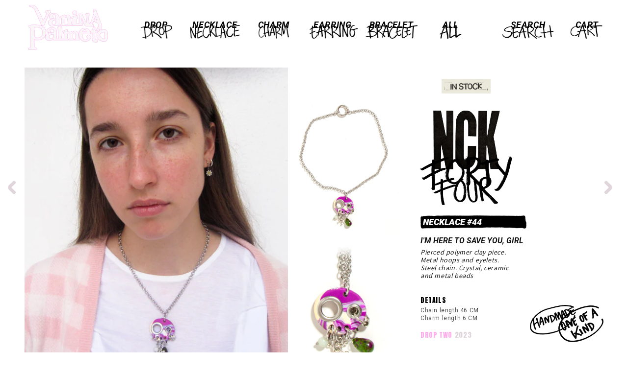

--- FILE ---
content_type: text/html; charset=utf-8
request_url: https://vaninapalmeto.com/collections/all/products/necklace-46
body_size: 33861
content:
<!doctype html>
<html class="no-js" lang="en">
  <head>
    <meta charset="utf-8">
    <meta http-equiv="X-UA-Compatible" content="IE=edge">
    <meta name="viewport" content="width=device-width,initial-scale=1">
    <meta name="theme-color" content="">
    <link rel="canonical" href="https://vaninapalmeto.com/products/necklace-46">
    <link rel="preconnect" href="https://cdn.shopify.com" crossorigin><link rel="icon" type="image/png" href="//vaninapalmeto.com/cdn/shop/files/favicon.png?crop=center&height=32&v=1694364258&width=32"><link rel="preconnect" href="https://fonts.shopifycdn.com" crossorigin><title>
      NECKLACE #44
 &ndash; Vanina Palmeto</title>

    
      <meta name="description" content="I&#39;M HERE TO SAVE YOU, GIRL Pierced polymer clay piece. Metal hoops and eyelets. Steel chain. Crystal, ceramic and metal beads">
    

    

<meta property="og:site_name" content="Vanina Palmeto">
<meta property="og:url" content="https://vaninapalmeto.com/products/necklace-46">
<meta property="og:title" content="NECKLACE #44">
<meta property="og:type" content="product">
<meta property="og:description" content="I&#39;M HERE TO SAVE YOU, GIRL Pierced polymer clay piece. Metal hoops and eyelets. Steel chain. Crystal, ceramic and metal beads"><meta property="og:image" content="http://vaninapalmeto.com/cdn/shop/files/necklace-44-white-01_4affddf0-aaff-4e20-b948-096b9eba63e3.jpg?v=1700051498">
  <meta property="og:image:secure_url" content="https://vaninapalmeto.com/cdn/shop/files/necklace-44-white-01_4affddf0-aaff-4e20-b948-096b9eba63e3.jpg?v=1700051498">
  <meta property="og:image:width" content="1805">
  <meta property="og:image:height" content="2018"><meta property="og:price:amount" content="75,00">
  <meta property="og:price:currency" content="EUR"><meta name="twitter:card" content="summary_large_image">
<meta name="twitter:title" content="NECKLACE #44">
<meta name="twitter:description" content="I&#39;M HERE TO SAVE YOU, GIRL Pierced polymer clay piece. Metal hoops and eyelets. Steel chain. Crystal, ceramic and metal beads">


    <script src="//vaninapalmeto.com/cdn/shop/t/2/assets/constants.js?v=95358004781563950421686762553" defer="defer"></script>
    <script src="//vaninapalmeto.com/cdn/shop/t/2/assets/pubsub.js?v=2921868252632587581686762556" defer="defer"></script>
    <script src="//vaninapalmeto.com/cdn/shop/t/2/assets/global.js?v=173491943522204632381699033359" defer="defer"></script>
    <script>window.performance && window.performance.mark && window.performance.mark('shopify.content_for_header.start');</script><meta name="facebook-domain-verification" content="4f21fyoc3bmcogptwe6u178u0s7vl1">
<meta name="google-site-verification" content="UeVUG9p86j8vqdYBaTswvLgna8bedPyiC3Q__jLN5M0">
<meta id="shopify-digital-wallet" name="shopify-digital-wallet" content="/76125864274/digital_wallets/dialog">
<meta name="shopify-checkout-api-token" content="b5c5c587e2616bf9a78eaa2ca1d3e36d">
<meta id="in-context-paypal-metadata" data-shop-id="76125864274" data-venmo-supported="false" data-environment="production" data-locale="en_US" data-paypal-v4="true" data-currency="EUR">
<link rel="alternate" type="application/json+oembed" href="https://vaninapalmeto.com/products/necklace-46.oembed">
<script async="async" src="/checkouts/internal/preloads.js?locale=en-ES"></script>
<link rel="preconnect" href="https://shop.app" crossorigin="anonymous">
<script async="async" src="https://shop.app/checkouts/internal/preloads.js?locale=en-ES&shop_id=76125864274" crossorigin="anonymous"></script>
<script id="apple-pay-shop-capabilities" type="application/json">{"shopId":76125864274,"countryCode":"ES","currencyCode":"EUR","merchantCapabilities":["supports3DS"],"merchantId":"gid:\/\/shopify\/Shop\/76125864274","merchantName":"Vanina Palmeto","requiredBillingContactFields":["postalAddress","email","phone"],"requiredShippingContactFields":["postalAddress","email","phone"],"shippingType":"shipping","supportedNetworks":["visa","maestro","masterCard"],"total":{"type":"pending","label":"Vanina Palmeto","amount":"1.00"},"shopifyPaymentsEnabled":true,"supportsSubscriptions":true}</script>
<script id="shopify-features" type="application/json">{"accessToken":"b5c5c587e2616bf9a78eaa2ca1d3e36d","betas":["rich-media-storefront-analytics"],"domain":"vaninapalmeto.com","predictiveSearch":true,"shopId":76125864274,"locale":"en"}</script>
<script>var Shopify = Shopify || {};
Shopify.shop = "1548c5.myshopify.com";
Shopify.locale = "en";
Shopify.currency = {"active":"EUR","rate":"1.0"};
Shopify.country = "ES";
Shopify.theme = {"name":"vanina-palmeto\/master","id":150126821714,"schema_name":"Dawn","schema_version":"9.0.0","theme_store_id":null,"role":"main"};
Shopify.theme.handle = "null";
Shopify.theme.style = {"id":null,"handle":null};
Shopify.cdnHost = "vaninapalmeto.com/cdn";
Shopify.routes = Shopify.routes || {};
Shopify.routes.root = "/";</script>
<script type="module">!function(o){(o.Shopify=o.Shopify||{}).modules=!0}(window);</script>
<script>!function(o){function n(){var o=[];function n(){o.push(Array.prototype.slice.apply(arguments))}return n.q=o,n}var t=o.Shopify=o.Shopify||{};t.loadFeatures=n(),t.autoloadFeatures=n()}(window);</script>
<script>
  window.ShopifyPay = window.ShopifyPay || {};
  window.ShopifyPay.apiHost = "shop.app\/pay";
  window.ShopifyPay.redirectState = null;
</script>
<script id="shop-js-analytics" type="application/json">{"pageType":"product"}</script>
<script defer="defer" async type="module" src="//vaninapalmeto.com/cdn/shopifycloud/shop-js/modules/v2/client.init-shop-cart-sync_WVOgQShq.en.esm.js"></script>
<script defer="defer" async type="module" src="//vaninapalmeto.com/cdn/shopifycloud/shop-js/modules/v2/chunk.common_C_13GLB1.esm.js"></script>
<script defer="defer" async type="module" src="//vaninapalmeto.com/cdn/shopifycloud/shop-js/modules/v2/chunk.modal_CLfMGd0m.esm.js"></script>
<script type="module">
  await import("//vaninapalmeto.com/cdn/shopifycloud/shop-js/modules/v2/client.init-shop-cart-sync_WVOgQShq.en.esm.js");
await import("//vaninapalmeto.com/cdn/shopifycloud/shop-js/modules/v2/chunk.common_C_13GLB1.esm.js");
await import("//vaninapalmeto.com/cdn/shopifycloud/shop-js/modules/v2/chunk.modal_CLfMGd0m.esm.js");

  window.Shopify.SignInWithShop?.initShopCartSync?.({"fedCMEnabled":true,"windoidEnabled":true});

</script>
<script>
  window.Shopify = window.Shopify || {};
  if (!window.Shopify.featureAssets) window.Shopify.featureAssets = {};
  window.Shopify.featureAssets['shop-js'] = {"shop-cart-sync":["modules/v2/client.shop-cart-sync_DuR37GeY.en.esm.js","modules/v2/chunk.common_C_13GLB1.esm.js","modules/v2/chunk.modal_CLfMGd0m.esm.js"],"init-fed-cm":["modules/v2/client.init-fed-cm_BucUoe6W.en.esm.js","modules/v2/chunk.common_C_13GLB1.esm.js","modules/v2/chunk.modal_CLfMGd0m.esm.js"],"shop-toast-manager":["modules/v2/client.shop-toast-manager_B0JfrpKj.en.esm.js","modules/v2/chunk.common_C_13GLB1.esm.js","modules/v2/chunk.modal_CLfMGd0m.esm.js"],"init-shop-cart-sync":["modules/v2/client.init-shop-cart-sync_WVOgQShq.en.esm.js","modules/v2/chunk.common_C_13GLB1.esm.js","modules/v2/chunk.modal_CLfMGd0m.esm.js"],"shop-button":["modules/v2/client.shop-button_B_U3bv27.en.esm.js","modules/v2/chunk.common_C_13GLB1.esm.js","modules/v2/chunk.modal_CLfMGd0m.esm.js"],"init-windoid":["modules/v2/client.init-windoid_DuP9q_di.en.esm.js","modules/v2/chunk.common_C_13GLB1.esm.js","modules/v2/chunk.modal_CLfMGd0m.esm.js"],"shop-cash-offers":["modules/v2/client.shop-cash-offers_BmULhtno.en.esm.js","modules/v2/chunk.common_C_13GLB1.esm.js","modules/v2/chunk.modal_CLfMGd0m.esm.js"],"pay-button":["modules/v2/client.pay-button_CrPSEbOK.en.esm.js","modules/v2/chunk.common_C_13GLB1.esm.js","modules/v2/chunk.modal_CLfMGd0m.esm.js"],"init-customer-accounts":["modules/v2/client.init-customer-accounts_jNk9cPYQ.en.esm.js","modules/v2/client.shop-login-button_DJ5ldayH.en.esm.js","modules/v2/chunk.common_C_13GLB1.esm.js","modules/v2/chunk.modal_CLfMGd0m.esm.js"],"avatar":["modules/v2/client.avatar_BTnouDA3.en.esm.js"],"checkout-modal":["modules/v2/client.checkout-modal_pBPyh9w8.en.esm.js","modules/v2/chunk.common_C_13GLB1.esm.js","modules/v2/chunk.modal_CLfMGd0m.esm.js"],"init-shop-for-new-customer-accounts":["modules/v2/client.init-shop-for-new-customer-accounts_BUoCy7a5.en.esm.js","modules/v2/client.shop-login-button_DJ5ldayH.en.esm.js","modules/v2/chunk.common_C_13GLB1.esm.js","modules/v2/chunk.modal_CLfMGd0m.esm.js"],"init-customer-accounts-sign-up":["modules/v2/client.init-customer-accounts-sign-up_CnczCz9H.en.esm.js","modules/v2/client.shop-login-button_DJ5ldayH.en.esm.js","modules/v2/chunk.common_C_13GLB1.esm.js","modules/v2/chunk.modal_CLfMGd0m.esm.js"],"init-shop-email-lookup-coordinator":["modules/v2/client.init-shop-email-lookup-coordinator_CzjY5t9o.en.esm.js","modules/v2/chunk.common_C_13GLB1.esm.js","modules/v2/chunk.modal_CLfMGd0m.esm.js"],"shop-follow-button":["modules/v2/client.shop-follow-button_CsYC63q7.en.esm.js","modules/v2/chunk.common_C_13GLB1.esm.js","modules/v2/chunk.modal_CLfMGd0m.esm.js"],"shop-login-button":["modules/v2/client.shop-login-button_DJ5ldayH.en.esm.js","modules/v2/chunk.common_C_13GLB1.esm.js","modules/v2/chunk.modal_CLfMGd0m.esm.js"],"shop-login":["modules/v2/client.shop-login_B9ccPdmx.en.esm.js","modules/v2/chunk.common_C_13GLB1.esm.js","modules/v2/chunk.modal_CLfMGd0m.esm.js"],"lead-capture":["modules/v2/client.lead-capture_D0K_KgYb.en.esm.js","modules/v2/chunk.common_C_13GLB1.esm.js","modules/v2/chunk.modal_CLfMGd0m.esm.js"],"payment-terms":["modules/v2/client.payment-terms_BWmiNN46.en.esm.js","modules/v2/chunk.common_C_13GLB1.esm.js","modules/v2/chunk.modal_CLfMGd0m.esm.js"]};
</script>
<script>(function() {
  var isLoaded = false;
  function asyncLoad() {
    if (isLoaded) return;
    isLoaded = true;
    var urls = ["https:\/\/chimpstatic.com\/mcjs-connected\/js\/users\/b4e818e8a50990c62aced0046\/b9cab4a7268cbac8a772f4f0b.js?shop=1548c5.myshopify.com"];
    for (var i = 0; i < urls.length; i++) {
      var s = document.createElement('script');
      s.type = 'text/javascript';
      s.async = true;
      s.src = urls[i];
      var x = document.getElementsByTagName('script')[0];
      x.parentNode.insertBefore(s, x);
    }
  };
  if(window.attachEvent) {
    window.attachEvent('onload', asyncLoad);
  } else {
    window.addEventListener('load', asyncLoad, false);
  }
})();</script>
<script id="__st">var __st={"a":76125864274,"offset":3600,"reqid":"e59c9567-6d69-43d8-872b-b4d704b69882-1769576174","pageurl":"vaninapalmeto.com\/collections\/all\/products\/necklace-46","u":"db5ada6f87b0","p":"product","rtyp":"product","rid":8598355575122};</script>
<script>window.ShopifyPaypalV4VisibilityTracking = true;</script>
<script id="captcha-bootstrap">!function(){'use strict';const t='contact',e='account',n='new_comment',o=[[t,t],['blogs',n],['comments',n],[t,'customer']],c=[[e,'customer_login'],[e,'guest_login'],[e,'recover_customer_password'],[e,'create_customer']],r=t=>t.map((([t,e])=>`form[action*='/${t}']:not([data-nocaptcha='true']) input[name='form_type'][value='${e}']`)).join(','),a=t=>()=>t?[...document.querySelectorAll(t)].map((t=>t.form)):[];function s(){const t=[...o],e=r(t);return a(e)}const i='password',u='form_key',d=['recaptcha-v3-token','g-recaptcha-response','h-captcha-response',i],f=()=>{try{return window.sessionStorage}catch{return}},m='__shopify_v',_=t=>t.elements[u];function p(t,e,n=!1){try{const o=window.sessionStorage,c=JSON.parse(o.getItem(e)),{data:r}=function(t){const{data:e,action:n}=t;return t[m]||n?{data:e,action:n}:{data:t,action:n}}(c);for(const[e,n]of Object.entries(r))t.elements[e]&&(t.elements[e].value=n);n&&o.removeItem(e)}catch(o){console.error('form repopulation failed',{error:o})}}const l='form_type',E='cptcha';function T(t){t.dataset[E]=!0}const w=window,h=w.document,L='Shopify',v='ce_forms',y='captcha';let A=!1;((t,e)=>{const n=(g='f06e6c50-85a8-45c8-87d0-21a2b65856fe',I='https://cdn.shopify.com/shopifycloud/storefront-forms-hcaptcha/ce_storefront_forms_captcha_hcaptcha.v1.5.2.iife.js',D={infoText:'Protected by hCaptcha',privacyText:'Privacy',termsText:'Terms'},(t,e,n)=>{const o=w[L][v],c=o.bindForm;if(c)return c(t,g,e,D).then(n);var r;o.q.push([[t,g,e,D],n]),r=I,A||(h.body.append(Object.assign(h.createElement('script'),{id:'captcha-provider',async:!0,src:r})),A=!0)});var g,I,D;w[L]=w[L]||{},w[L][v]=w[L][v]||{},w[L][v].q=[],w[L][y]=w[L][y]||{},w[L][y].protect=function(t,e){n(t,void 0,e),T(t)},Object.freeze(w[L][y]),function(t,e,n,w,h,L){const[v,y,A,g]=function(t,e,n){const i=e?o:[],u=t?c:[],d=[...i,...u],f=r(d),m=r(i),_=r(d.filter((([t,e])=>n.includes(e))));return[a(f),a(m),a(_),s()]}(w,h,L),I=t=>{const e=t.target;return e instanceof HTMLFormElement?e:e&&e.form},D=t=>v().includes(t);t.addEventListener('submit',(t=>{const e=I(t);if(!e)return;const n=D(e)&&!e.dataset.hcaptchaBound&&!e.dataset.recaptchaBound,o=_(e),c=g().includes(e)&&(!o||!o.value);(n||c)&&t.preventDefault(),c&&!n&&(function(t){try{if(!f())return;!function(t){const e=f();if(!e)return;const n=_(t);if(!n)return;const o=n.value;o&&e.removeItem(o)}(t);const e=Array.from(Array(32),(()=>Math.random().toString(36)[2])).join('');!function(t,e){_(t)||t.append(Object.assign(document.createElement('input'),{type:'hidden',name:u})),t.elements[u].value=e}(t,e),function(t,e){const n=f();if(!n)return;const o=[...t.querySelectorAll(`input[type='${i}']`)].map((({name:t})=>t)),c=[...d,...o],r={};for(const[a,s]of new FormData(t).entries())c.includes(a)||(r[a]=s);n.setItem(e,JSON.stringify({[m]:1,action:t.action,data:r}))}(t,e)}catch(e){console.error('failed to persist form',e)}}(e),e.submit())}));const S=(t,e)=>{t&&!t.dataset[E]&&(n(t,e.some((e=>e===t))),T(t))};for(const o of['focusin','change'])t.addEventListener(o,(t=>{const e=I(t);D(e)&&S(e,y())}));const B=e.get('form_key'),M=e.get(l),P=B&&M;t.addEventListener('DOMContentLoaded',(()=>{const t=y();if(P)for(const e of t)e.elements[l].value===M&&p(e,B);[...new Set([...A(),...v().filter((t=>'true'===t.dataset.shopifyCaptcha))])].forEach((e=>S(e,t)))}))}(h,new URLSearchParams(w.location.search),n,t,e,['guest_login'])})(!0,!0)}();</script>
<script integrity="sha256-4kQ18oKyAcykRKYeNunJcIwy7WH5gtpwJnB7kiuLZ1E=" data-source-attribution="shopify.loadfeatures" defer="defer" src="//vaninapalmeto.com/cdn/shopifycloud/storefront/assets/storefront/load_feature-a0a9edcb.js" crossorigin="anonymous"></script>
<script crossorigin="anonymous" defer="defer" src="//vaninapalmeto.com/cdn/shopifycloud/storefront/assets/shopify_pay/storefront-65b4c6d7.js?v=20250812"></script>
<script data-source-attribution="shopify.dynamic_checkout.dynamic.init">var Shopify=Shopify||{};Shopify.PaymentButton=Shopify.PaymentButton||{isStorefrontPortableWallets:!0,init:function(){window.Shopify.PaymentButton.init=function(){};var t=document.createElement("script");t.src="https://vaninapalmeto.com/cdn/shopifycloud/portable-wallets/latest/portable-wallets.en.js",t.type="module",document.head.appendChild(t)}};
</script>
<script data-source-attribution="shopify.dynamic_checkout.buyer_consent">
  function portableWalletsHideBuyerConsent(e){var t=document.getElementById("shopify-buyer-consent"),n=document.getElementById("shopify-subscription-policy-button");t&&n&&(t.classList.add("hidden"),t.setAttribute("aria-hidden","true"),n.removeEventListener("click",e))}function portableWalletsShowBuyerConsent(e){var t=document.getElementById("shopify-buyer-consent"),n=document.getElementById("shopify-subscription-policy-button");t&&n&&(t.classList.remove("hidden"),t.removeAttribute("aria-hidden"),n.addEventListener("click",e))}window.Shopify?.PaymentButton&&(window.Shopify.PaymentButton.hideBuyerConsent=portableWalletsHideBuyerConsent,window.Shopify.PaymentButton.showBuyerConsent=portableWalletsShowBuyerConsent);
</script>
<script data-source-attribution="shopify.dynamic_checkout.cart.bootstrap">document.addEventListener("DOMContentLoaded",(function(){function t(){return document.querySelector("shopify-accelerated-checkout-cart, shopify-accelerated-checkout")}if(t())Shopify.PaymentButton.init();else{new MutationObserver((function(e,n){t()&&(Shopify.PaymentButton.init(),n.disconnect())})).observe(document.body,{childList:!0,subtree:!0})}}));
</script>
<link id="shopify-accelerated-checkout-styles" rel="stylesheet" media="screen" href="https://vaninapalmeto.com/cdn/shopifycloud/portable-wallets/latest/accelerated-checkout-backwards-compat.css" crossorigin="anonymous">
<style id="shopify-accelerated-checkout-cart">
        #shopify-buyer-consent {
  margin-top: 1em;
  display: inline-block;
  width: 100%;
}

#shopify-buyer-consent.hidden {
  display: none;
}

#shopify-subscription-policy-button {
  background: none;
  border: none;
  padding: 0;
  text-decoration: underline;
  font-size: inherit;
  cursor: pointer;
}

#shopify-subscription-policy-button::before {
  box-shadow: none;
}

      </style>
<script id="sections-script" data-sections="header" defer="defer" src="//vaninapalmeto.com/cdn/shop/t/2/compiled_assets/scripts.js?v=8262"></script>
<script>window.performance && window.performance.mark && window.performance.mark('shopify.content_for_header.end');</script>


    <style data-shopify>
      @font-face {
  font-family: Assistant;
  font-weight: 400;
  font-style: normal;
  font-display: swap;
  src: url("//vaninapalmeto.com/cdn/fonts/assistant/assistant_n4.9120912a469cad1cc292572851508ca49d12e768.woff2") format("woff2"),
       url("//vaninapalmeto.com/cdn/fonts/assistant/assistant_n4.6e9875ce64e0fefcd3f4446b7ec9036b3ddd2985.woff") format("woff");
}

      @font-face {
  font-family: Assistant;
  font-weight: 700;
  font-style: normal;
  font-display: swap;
  src: url("//vaninapalmeto.com/cdn/fonts/assistant/assistant_n7.bf44452348ec8b8efa3aa3068825305886b1c83c.woff2") format("woff2"),
       url("//vaninapalmeto.com/cdn/fonts/assistant/assistant_n7.0c887fee83f6b3bda822f1150b912c72da0f7b64.woff") format("woff");
}

      
      
      @font-face {
  font-family: Assistant;
  font-weight: 400;
  font-style: normal;
  font-display: swap;
  src: url("//vaninapalmeto.com/cdn/fonts/assistant/assistant_n4.9120912a469cad1cc292572851508ca49d12e768.woff2") format("woff2"),
       url("//vaninapalmeto.com/cdn/fonts/assistant/assistant_n4.6e9875ce64e0fefcd3f4446b7ec9036b3ddd2985.woff") format("woff");
}


      :root {
        --font-body-family: Assistant, sans-serif;
        --font-body-style: normal;
        --font-body-weight: 400;
        --font-body-weight-bold: 700;

        --font-heading-family: 'Roboto', sans-serif;
        --font-heading-style: normal;
        --font-heading-weight: 400;

        --font-body-scale: 1.0;
        --font-heading-scale: 1.0;

        --color-base-text: 18, 18, 18;
        --color-shadow: 18, 18, 18;
        --color-base-background-1: 255, 255, 255;
        --color-base-background-2: 255, 247, 254;
        --color-base-solid-button-labels: 255, 255, 255;
        --color-base-outline-button-labels: 18, 18, 18;
        --color-base-accent-1: 255, 247, 254;
        --color-base-accent-2: 51, 79, 180;
        --payment-terms-background-color: #ffffff;

        --gradient-base-background-1: #ffffff;
        --gradient-base-background-2: #fff7fe;
        --gradient-base-accent-1: #fff7fe;
        --gradient-base-accent-2: #334fb4;

        --media-padding: px;
        --media-border-opacity: 0.05;
        --media-border-width: 0px;
        --media-radius: 0px;
        --media-shadow-opacity: 0.0;
        --media-shadow-horizontal-offset: 0px;
        --media-shadow-vertical-offset: 4px;
        --media-shadow-blur-radius: 5px;
        --media-shadow-visible: 0;

      
        --page-width: 140rem;
        --page-width-margin: 0rem;
      

        --product-card-image-padding: 0.0rem;
        --product-card-corner-radius: 0.0rem;
        --product-card-text-alignment: left;
        --product-card-border-width: 0.0rem;
        --product-card-border-opacity: 0.1;
        --product-card-shadow-opacity: 0.0;
        --product-card-shadow-visible: 0;
        --product-card-shadow-horizontal-offset: 0.0rem;
        --product-card-shadow-vertical-offset: 0.4rem;
        --product-card-shadow-blur-radius: 0.5rem;

        --collection-card-image-padding: 0.0rem;
        --collection-card-corner-radius: 0.0rem;
        --collection-card-text-alignment: left;
        --collection-card-border-width: 0.0rem;
        --collection-card-border-opacity: 0.1;
        --collection-card-shadow-opacity: 0.0;
        --collection-card-shadow-visible: 0;
        --collection-card-shadow-horizontal-offset: 0.0rem;
        --collection-card-shadow-vertical-offset: 0.4rem;
        --collection-card-shadow-blur-radius: 0.5rem;

        --blog-card-image-padding: 0.0rem;
        --blog-card-corner-radius: 0.0rem;
        --blog-card-text-alignment: left;
        --blog-card-border-width: 0.0rem;
        --blog-card-border-opacity: 0.1;
        --blog-card-shadow-opacity: 0.0;
        --blog-card-shadow-visible: 0;
        --blog-card-shadow-horizontal-offset: 0.0rem;
        --blog-card-shadow-vertical-offset: 0.4rem;
        --blog-card-shadow-blur-radius: 0.5rem;

        --popup-border-width: 0px;
        --popup-border-opacity: 0.1;
        --popup-corner-radius: 0px;
        --popup-shadow-opacity: 0.0;
        --popup-shadow-horizontal-offset: 0px;
        --popup-shadow-vertical-offset: 4px;
        --popup-shadow-blur-radius: 5px;

        --drawer-border-width: 0px;
        --drawer-border-opacity: 0.1;
        --drawer-shadow-opacity: 0.0;
        --drawer-shadow-horizontal-offset: 0px;
        --drawer-shadow-vertical-offset: 4px;
        --drawer-shadow-blur-radius: 10px;

        --spacing-sections-desktop: 0px;
        --spacing-sections-mobile: 0px;

        --grid-desktop-vertical-spacing: 8px;
        --grid-desktop-horizontal-spacing: 8px;
        --grid-mobile-vertical-spacing: 4px;
        --grid-mobile-horizontal-spacing: 4px;

        --text-boxes-border-opacity: 0.1;
        --text-boxes-border-width: 0px;
        --text-boxes-radius: 0px;
        --text-boxes-shadow-opacity: 0.0;
        --text-boxes-shadow-visible: 0;
        --text-boxes-shadow-horizontal-offset: 0px;
        --text-boxes-shadow-vertical-offset: 4px;
        --text-boxes-shadow-blur-radius: 5px;

        --buttons-radius: 0px;
        --buttons-radius-outset: 0px;
        --buttons-border-width: 0px;
        --buttons-border-opacity: 0.0;
        --buttons-shadow-opacity: 0.0;
        --buttons-shadow-visible: 0;
        --buttons-shadow-horizontal-offset: 0px;
        --buttons-shadow-vertical-offset: 4px;
        --buttons-shadow-blur-radius: 5px;
        --buttons-border-offset: 0px;

        --inputs-radius: 0px;
        --inputs-border-width: 0px;
        --inputs-border-opacity: 0.55;
        --inputs-shadow-opacity: 0.0;
        --inputs-shadow-horizontal-offset: 0px;
        --inputs-margin-offset: 0px;
        --inputs-shadow-vertical-offset: 4px;
        --inputs-shadow-blur-radius: 5px;
        --inputs-radius-outset: 0px;

        --variant-pills-radius: 40px;
        --variant-pills-border-width: 1px;
        --variant-pills-border-opacity: 0.55;
        --variant-pills-shadow-opacity: 0.0;
        --variant-pills-shadow-horizontal-offset: 0px;
        --variant-pills-shadow-vertical-offset: 4px;
        --variant-pills-shadow-blur-radius: 5px;
      }

      *,
      *::before,
      *::after {
        box-sizing: inherit;
      }

      html {
        box-sizing: border-box;
        font-size: calc(var(--font-body-scale) * 62.5%);
        height: 100%;
      }

      body {
        display: grid;
        grid-template-rows: auto auto 1fr auto;
        grid-template-columns: 100%;
        min-height: 100%;
        margin: 0;
        font-size: 1.5rem;
        letter-spacing: 0.06rem;
        line-height: calc(1 + 0.8 / var(--font-body-scale));
        font-family: var(--font-body-family);
        font-style: var(--font-body-style);
        font-weight: var(--font-body-weight);
      }

      @media screen and (min-width: 750px) {
        body {
          font-size: 1.6rem;
        }
      }
    </style>

    <link href="//vaninapalmeto.com/cdn/shop/t/2/assets/base.css?v=39764302223478737421697478576" rel="stylesheet" type="text/css" media="all" />
<link rel="preload" as="font" href="//vaninapalmeto.com/cdn/fonts/assistant/assistant_n4.9120912a469cad1cc292572851508ca49d12e768.woff2" type="font/woff2" crossorigin><link rel="preload" as="font" href="//vaninapalmeto.com/cdn/fonts/assistant/assistant_n4.9120912a469cad1cc292572851508ca49d12e768.woff2" type="font/woff2" crossorigin><link rel="stylesheet" href="//vaninapalmeto.com/cdn/shop/t/2/assets/component-predictive-search.css?v=85913294783299393391686762555" media="print" onload="this.media='all'"><script>document.documentElement.className = document.documentElement.className.replace('no-js', 'js');
    if (Shopify.designMode) {
      document.documentElement.classList.add('shopify-design-mode');
    }
    </script>
  <!-- BEGIN app block: shopify://apps/consentik-cookie/blocks/omega-cookies-notification/13cba824-a338-452e-9b8e-c83046a79f21 --><script type="text/javascript" src="https://cdn.shopify.com/extensions/019bf990-d4a3-7fe0-a60b-2456709361bc/consentik-ex-202601261609/assets/jQueryOT.min.js" defer></script>

<script>
    window.otCKAppData = {};
    var otCKRequestDataInfo = {};
    var otCKRootLink = '';
    var otCKSettings = {};
    window.OCBCookies = []
    window.OCBCategories = []
    window['otkConsent'] = window['otkConsent'] || {};
    window.otJQuerySource = "https://cdn.shopify.com/extensions/019bf990-d4a3-7fe0-a60b-2456709361bc/consentik-ex-202601261609/assets/jQueryOT.min.js"
</script>



    <script>
        console.log('UN ACTIVE CROSS', )
        function __remvoveCookie(name) {
            document.cookie = name + '=; expires=Thu, 01 Jan 1970 00:00:00 UTC; path=/;';
        }

        __remvoveCookie('__cross_accepted');
    </script>





    <script>
        let otCKEnableDebugger = 0;
    </script>




    <script>
        window.cstCookiesData = {"rootLink":"https://apps.consentik.com/consentik","cookies":[],"category":[{"id":34451,"category_status":true,"category_name":"Necessary","category_description":"This website is using cookies to analyze our traffic, personalize content and/or ads, to provide video content. We also share information about your use of our site with our analytics and advertising partners who may combine it with other information that you’ve provided to them or that they’ve collected from your use of their services.","is_necessary":true,"name_consent":"necessary"},{"id":34452,"category_status":true,"category_name":"Preferences","category_description":"Preference cookies enable a website to remember information that changes the way the website behaves or looks, like your preferred language or the region that you are in.","is_necessary":false,"name_consent":"preferences"},{"id":34453,"category_status":true,"category_name":"Marketing","category_description":"Marketing cookies are used to track visitors across websites. The intention is to display ads that are relevant and engaging for the individual user and thereby more valuable for publishers and third-party advertisers.","is_necessary":false,"name_consent":"marketing"},{"id":34454,"category_status":true,"category_name":"Statistics","category_description":"Statistic cookies help website owners to understand how visitors interact with websites by collecting and reporting information anonymously.","is_necessary":false,"name_consent":"analytics"}]};
    </script>



    <script>
        window.cstMultipleLanguages = {"rootLink":"https://apps.consentik.com/consentik","config":{},"cookieInformation":[{"trigger":"Cookies detail","name":"Name","provider":"Provider","domain":"Domain","path":"Path","type":"Type","retention":"Retention","purpose":"Purpose","language":"en"}],"bannerText":[],"cookies":[],"categories":[],"privacyPopup":[]};
    </script>





    <script>
        window.otCKAppData = {"terms":["cookie_banner","customize_appearance","custom_text_and_color","built_in_themes","custom_banner_width","show_cookie_icon","show_dismiss_btn","google_policy","customer_privacy","show_close_icon","quick_cookie_selector","show_preference_btn","display_restriction"],"settings":{"id":32921,"shop":"1548c5.myshopify.com","shop_id":"76125864274","message":"This website uses cookies to ensure you get the best experience on our website.","submit_text":"Got it!","info_text":"Privacy Policy","text_size":13,"dismiss_text":"Dismiss","prefrences_text":"Preferences","preferences_title":null,"accept_selected_text":"Allow selection","accept_all_text":"Allow all cookies","title_popup":"This website uses cookies","mess_popup":"This website is using cookies to analyze our traffic, personalize content and/or ads, to provide video content. We also share information about your use of our site with our analytics and advertising partners who may combine it with other information that you’ve provided to them or that they’ve collected from your use of their services.","title":null,"google_privacy_text":"Google's Privacy Policy","impressum_title":"Legal Disclosure (Imprint)","permission":"0","show_icon":"0","app_enable":"1","privacy_link":null,"popup_layout":1,"fullwidth_position":2,"corner_position":4,"center_position":1,"show_homepage":"0","show_all":"1","show_all_eu":"1","eu_countries":"[]","cache_time":60,"popup_bgcolor":"#FFF7FE","popup_textcolor":"#FCADEA","more_textcolor":"#FCADEA","submit_bgcolor":"#FCADEA","submit_textcolor":"#ffffff","custom_css":null,"show_dismiss":"0","show_dismiss_popup":"0","show_prefrences":"0","color_text_popup":"#FFFFFF","dismiss_textcolor":"#ffffff","dismiss_bgcolor":"#FCADEA","close_dismis":"0","prefrences_bgcolor":"#FCADEA","prefrences_textcolor":"#f9f9f9","accept_selected_text_color":"#02909c","accept_selected_bgcolor":"#e4f3f7","accept_all_text_color":"#ffffff","accept_all_bgcolor":"#02909c","show_cookies":"1","title_color_popup":"#000000","bgcolor_popup":"#ffffff","show_specific_region":["AT","BE","BG","HR","CY","CZ","DK","EE","FI","FR","DE","GR","HU","IE","IT","LV","LT","LU","MT","NL","PL","PT","RO","SK","SI","ES","SE","GB","US-CA"],"style_request_page":"{\"info_bgcolor\":\"#ffffff\",\"show_bgcolor\":\"#2f87e4\",\"edit_bgcolor\":\"#ca2f2f\",\"delete_bgcolor\":\"#770e0e\",\"delete_textcolor\":\"#ffffff\",\"edit_textcolor\":\"#ffffff\",\"show_textcolor\":\"#ffffff\",\"info_textcolor\":\"#000000\",\"info_text_size\":\"13\"}","banner_position":"full","side_position":"left","show_cookies_btn":"0","upgrade_date":null,"theme_name":null,"unit_space":"%","popup_width":100,"position_top":0,"position_left":0,"position_right":0,"position_bottom":0,"enable_debugger":"0","regulation_template":null,"is_updated_cookies":"0","script_tagid":null,"google_privacy_link":"https://business.safety.google/privacy/","enable_google_privacy":"0","enable_impressum":"0","impressum_link":"","decline_behavior":"hide_banner_temporarily","leave_site_url":null,"language_template":"en","text_align":"center","icon_size":25,"plan_name":"Basic"},"unpublicCookies":[],"rootLink":"https://apps.consentik.com/consentik","shopId":"76125864274","privacyPopup":{},"advancedSetting":{"admin_mode":false,"setup_mode":false,"reopen_conf":{"displayAs":"icon","btnText":"Manage cookie","position":"bottom-right","horizontalMargin":10,"verticalMargin":10,"btnColor":"#FFFFFF","btnBg":"#EA9F30","footerLinkEnable":false,"behavior":"banner"},"preferences_opts":{"show_table":false,"show_count":false,"type":"necessary","consent":["necessary"]}},"type":"BASIC","planId":37,"fromPlus":false,"fromAdvanced":false,"fromPremium":false,"isUnlimited":false,"isFree":true,"isPaid":false};
        window.cstUseLiquid = window.otCKAppData.uId >= window.otCKAppData.lowestId;
        if (typeof otCKAppData === 'object') {
            otCKRootLink = otCKAppData.rootLink;
            otCKSettings = otCKAppData.settings;
        }
        if (window.cstCookiesData != undefined) {
            window.otCKAppData.cookies = window.cstCookiesData.cookies
            window.otCKAppData.category = window.cstCookiesData.category
        }
        window.otCKRequestDataInfo = window.otCKRequestDataInfo ? window.otCKRequestDataInfo : {};
    </script>



<!-- BEGIN app snippet: consent-mode --><script>    const cstConsentMode = window.otCKAppData?.consentMode;    if (!!cstConsentMode && cstConsentMode?.enable_gcm) {        console.log('GCM LIQUID CALLING...');        window['otkConsent'] = cstConsentMode;        _cst_gcm_initialize(cstConsentMode)    }    function _cst_gcm_initialize(consentMode) {        console.log('GCM INITIALIZED...');        const canAuto = !consentMode?.have_gtm && !consentMode?.keep_gtm_setup;        const trackingIds = consentMode.gtm?.split(',');        if (!window.cstUseLiquid || !canAuto) return;        console.log('GCM WORKING...');        /**         *         * @type {string[]}         */        const regions = window.otCKAppData.consentModeRegions;        const isShowAll = window.otCKAppData?.settings?.show_all === '1';        const userRegion = isShowAll ? {} : {region: regions};        window.cstUserRegion = userRegion;        window.otCookiesGCM = {            url_passthrough: false,            ads_data_redaction: false,            config: Object.assign({                //Marketing                ad_user_data: !consentMode.ad_user_data ? "granted" : "denied",                ad_personalization: !consentMode.ad_personalization ? "granted" : "denied",                ad_storage: !consentMode.ad_storage ? "granted" : "denied",                // analytics                analytics_storage: !consentMode.analytics_storage ? "granted" : "denied",                // preferences                functionality_storage: !consentMode.functionality_storage ? "granted" : "denied",                personalization_storage: !consentMode.personalization_storage ? "granted" : "denied",                security_storage: !consentMode.security_storage ? "granted" : "denied",                cst_default: 'granted',                wait_for_update: 500            }, userRegion),        };        const rulesScript = document.createElement('script');        rulesScript.src = "https://cdn.shopify.com/extensions/019bf990-d4a3-7fe0-a60b-2456709361bc/consentik-ex-202601261609/assets/core.js";        const firstChild = document.head.firstChild;        document.head.insertBefore(rulesScript, firstChild);        if (trackingIds?.length > 0 && canAuto) {            console.log('GCM TAG INITIALIZED...', trackingIds);            for (const key of trackingIds) {                const ID = key.trim();                if (ID.startsWith('GTM')) {                    const GTM = document.createElement('script');                    GTM.innerHTML = `(function(w,d,s,l,i){w[l]=w[l]||[];w[l].push({'gtm.start':new Date().getTime(),event:'gtm.js'});var f=d.getElementsByTagName(s)[0],j=d.createElement(s),dl=l!='dataLayer'?'&l='+l:'';j.async=true;j.src='https://www.googletagmanager.com/gtm.js?id='+i+dl;f.parentNode.insertBefore(j,f);})(window,document,'script','dataLayer','${ID}');`                    document.head.append(GTM);                } else if (ID.startsWith('G')) {                    const gtagScript = document.createElement('script');                    gtagScript.async = true;                    gtagScript.src = `https://www.googletagmanager.com/gtag/js?id=${ID}`;                    document.head.append(gtagScript);                    const gtagContent = document.createElement('script');                    gtagContent.innerHTML = `window.dataLayer = window.dataLayer || [];function gtag(){dataLayer.push(arguments);}gtag('js', new Date());gtag('config', '${ID}');`                    document.head.append(gtagContent);                } else if (ID.startsWith('ca-pub')) {                    const tag = document.createElement("script");                    tag.src = `https://pagead2.googlesyndication.com/pagead/js/adsbygoogle.js?client=${ID}`;                    tag.async = true;                    document.head.append(tag);                } else if (ID.startsWith('AW-')) {                    const tag = document.createElement("script");                    tag.src = `https://www.googletagmanager.com/gtag/destination?id=${ID}`;                    tag.async = true;                    document.head.append(tag);                }            }        }    }</script><!-- END app snippet -->
<!-- BEGIN app snippet: UET --><script>    const cstAdvanced = window.otCKAppData?.advancedSetting;    const cstUetEnabled = cstAdvanced?.enable_uet === '1';    const cstMicrosoftConsent = cstAdvanced?.microsoft_consent;    if (cstUetEnabled && window.cstUseLiquid && !!cstMicrosoftConsent) {        if (cstMicrosoftConsent.hasUET && !!cstMicrosoftConsent.uetId) {            !function (e, a, n, t, o) {                var c, r, d;                e[o] = e[o] || [], c = function () {                    var a = {ti: Number(cstMicrosoftConsent.uetId), enableAutoSpaTracking: !0};                    a.q = e[o], e[o] = new UET(a), e[o].push("pageLoad")                }, (r = a.createElement(n)).src = "//bat.bing.com/bat.js", r.async = 1, r.onload = r.onreadystatechange = function () {                    var e = this.readyState;                    e && "loaded" !== e && "complete" !== e || (c(), r.onload = r.onreadystatechange = null)                }, (d = a.getElementsByTagName(n)[0]).parentNode.insertBefore(r, d)            }(window, document, "script", 0, "uetq");            console.log('UET INITIAL SETTING...');        }        if (cstMicrosoftConsent.hasClarity && !!cstMicrosoftConsent.clarityId) {            (function (c, l, a, r, i, t, y) {                c[a] = c[a] || function () {                    (c[a].q = c[a].q || []).push(arguments)                };                t = l.createElement(r);                t.async = 1;                t.src = "https://www.clarity.ms/tag/" + i;                y = l.getElementsByTagName(r)[0];                y.parentNode.insertBefore(t, y);            })(window, document, "clarity", "script", `${cstMicrosoftConsent.clarityId}`);            console.log('CLARITY INITIAL SETTING...');        }        /**         * UET Function         */        window.uetq = window.uetq || [];        function __cstUetHasCookie(name, values) {            return document.cookie.split(";").some((cookie) => {                cookie = cookie.trim();                return (                    cookie.startsWith(name) && values.some((v) => cookie.includes(v))                );            });        }        function __cstUetSetCookie(name, value, days) {            let expires = "";            if (typeof value !== "string") {                value = JSON.stringify(value);            }            let expiredDate = window.otCookiesExpiredDate;            if (days) {                expiredDate = days;            }            let date = new Date();            date.setTime(date.getTime() + expiredDate * 24 * 60 * 60 * 1000);            expires = "; expires=" + date.toUTCString();            document.cookie = name + "=" + value + expires + "; path=/";        }        function _otkBingConsent() {            if (typeof window.uetq !== 'undefined') {                console.log('UET CALLING...');                const isAccepted = __cstUetHasCookie(window.otCurrentCookieName, [                    "marketing",                    "analytics"                ]);                __cstUetSetCookie("_uetmsdns", !isAccepted ? 1 : 0);                window.uetq.push("consent", "default", {                    ad_storage: "denied"                });                if (isAccepted) {                    window.uetq.push("consent", "update", {                        ad_storage: "granted"                    });                }            }        }        function _otkClarityConsent() {            if (typeof window.clarity !== 'undefined') {                console.log('CLARITY CALLING...');                const isAccepted = __cstUetHasCookie(window.otCurrentCookieName, [                    "marketing",                    "analytics"                ]);                __cstUetSetCookie("_claritymsdns", !isAccepted ? 1 : 0);                window.clarity("consentv2", {                    ad_Storage: "denied",                    analytics_Storage: "denied"                });                if (isAccepted) {                    window.clarity("consentv2", {                        ad_Storage: "granted",                        analytics_Storage: "granted"                    });                }            }        }        document.addEventListener("DOMContentLoaded", () => {            _otkBingConsent()            _otkClarityConsent()        })    }</script><!-- END app snippet -->


    <!-- BEGIN app snippet: source -->
<script type="text/javascript" src="https://cdn.shopify.com/extensions/019bf990-d4a3-7fe0-a60b-2456709361bc/consentik-ex-202601261609/assets/cst.js" defer></script>
<link type="text/css" href="https://cdn.shopify.com/extensions/019bf990-d4a3-7fe0-a60b-2456709361bc/consentik-ex-202601261609/assets/main.css" rel="stylesheet">

<script>
  function otLoadSource(fileName,isCSS = false) {
        const fileUrl  = isCSS ?  otGetResouceFile(fileName, isCSS) : otGetResouceFile(fileName)
        isCSS ? otLoadCSS(fileUrl) : otLoadScript(fileUrl)
    }

    function otLoadScript(url, callback = () => {}) {
      var script = document.createElement('script');
      script.type = 'text/javascript';
      script.src = url;
      script.defer = true;

      if (script.readyState) {  // IE
          script.onreadystatechange = function() {
              if (script.readyState == 'loaded' || script.readyState == 'complete') {
                  script.onreadystatechange = null;
                  callback();
              }
          };
      } else {  // Other browsers
          script.onload = function() {
              callback();
          };
      }

      document.getElementsByTagName('head')[0].appendChild(script);
    }
    function otLoadCSS(href) {
        const cssLink = document.createElement("link");
        cssLink.href = href;
        cssLink.rel = "stylesheet";
        cssLink.type = "text/css";

        const body = document.getElementsByTagName("body")[0];
        body.appendChild(cssLink);
    }

    function otGetResouceFile(fileName, isCSS) {
      const listFile = [{
        key: 'full',
        url: "https://cdn.shopify.com/extensions/019bf990-d4a3-7fe0-a60b-2456709361bc/consentik-ex-202601261609/assets/full.js",
        css: "https://cdn.shopify.com/extensions/019bf990-d4a3-7fe0-a60b-2456709361bc/consentik-ex-202601261609/assets/full.css",
      },{
        key: 'corner',
        url: "https://cdn.shopify.com/extensions/019bf990-d4a3-7fe0-a60b-2456709361bc/consentik-ex-202601261609/assets/corner.js",
        css: "https://cdn.shopify.com/extensions/019bf990-d4a3-7fe0-a60b-2456709361bc/consentik-ex-202601261609/assets/corner.css",
      },{
        key: 'sidebar',
        url: "https://cdn.shopify.com/extensions/019bf990-d4a3-7fe0-a60b-2456709361bc/consentik-ex-202601261609/assets/sidebar.js",
        css: "https://cdn.shopify.com/extensions/019bf990-d4a3-7fe0-a60b-2456709361bc/consentik-ex-202601261609/assets/sidebar.css",
      },{
        key: 'center',
        url: "https://cdn.shopify.com/extensions/019bf990-d4a3-7fe0-a60b-2456709361bc/consentik-ex-202601261609/assets/center.js",
        css: "https://cdn.shopify.com/extensions/019bf990-d4a3-7fe0-a60b-2456709361bc/consentik-ex-202601261609/assets/center.css",
      },
      {
        key: 'custom',
        url: "https://cdn.shopify.com/extensions/019bf990-d4a3-7fe0-a60b-2456709361bc/consentik-ex-202601261609/assets/custom.js",
        css: "https://cdn.shopify.com/extensions/019bf990-d4a3-7fe0-a60b-2456709361bc/consentik-ex-202601261609/assets/custom.css",
      },
      {
        key: 'main',
        url: "",
        css: "https://cdn.shopify.com/extensions/019bf990-d4a3-7fe0-a60b-2456709361bc/consentik-ex-202601261609/assets/main.css",
      },
      {
        key: 'dataRequest',
        url: "https://cdn.shopify.com/extensions/019bf990-d4a3-7fe0-a60b-2456709361bc/consentik-ex-202601261609/assets/dataRequest.js",
      },
    ]
    const fileURL = listFile.find(item => item.key === fileName)
    if(isCSS)  {
      return fileURL.css
    }
    return fileURL.url
    }
</script>
<!-- END app snippet -->






    <script>
        window.otIsSetupMode = false
    </script>




<!-- END app block --><link href="https://monorail-edge.shopifysvc.com" rel="dns-prefetch">
<script>(function(){if ("sendBeacon" in navigator && "performance" in window) {try {var session_token_from_headers = performance.getEntriesByType('navigation')[0].serverTiming.find(x => x.name == '_s').description;} catch {var session_token_from_headers = undefined;}var session_cookie_matches = document.cookie.match(/_shopify_s=([^;]*)/);var session_token_from_cookie = session_cookie_matches && session_cookie_matches.length === 2 ? session_cookie_matches[1] : "";var session_token = session_token_from_headers || session_token_from_cookie || "";function handle_abandonment_event(e) {var entries = performance.getEntries().filter(function(entry) {return /monorail-edge.shopifysvc.com/.test(entry.name);});if (!window.abandonment_tracked && entries.length === 0) {window.abandonment_tracked = true;var currentMs = Date.now();var navigation_start = performance.timing.navigationStart;var payload = {shop_id: 76125864274,url: window.location.href,navigation_start,duration: currentMs - navigation_start,session_token,page_type: "product"};window.navigator.sendBeacon("https://monorail-edge.shopifysvc.com/v1/produce", JSON.stringify({schema_id: "online_store_buyer_site_abandonment/1.1",payload: payload,metadata: {event_created_at_ms: currentMs,event_sent_at_ms: currentMs}}));}}window.addEventListener('pagehide', handle_abandonment_event);}}());</script>
<script id="web-pixels-manager-setup">(function e(e,d,r,n,o){if(void 0===o&&(o={}),!Boolean(null===(a=null===(i=window.Shopify)||void 0===i?void 0:i.analytics)||void 0===a?void 0:a.replayQueue)){var i,a;window.Shopify=window.Shopify||{};var t=window.Shopify;t.analytics=t.analytics||{};var s=t.analytics;s.replayQueue=[],s.publish=function(e,d,r){return s.replayQueue.push([e,d,r]),!0};try{self.performance.mark("wpm:start")}catch(e){}var l=function(){var e={modern:/Edge?\/(1{2}[4-9]|1[2-9]\d|[2-9]\d{2}|\d{4,})\.\d+(\.\d+|)|Firefox\/(1{2}[4-9]|1[2-9]\d|[2-9]\d{2}|\d{4,})\.\d+(\.\d+|)|Chrom(ium|e)\/(9{2}|\d{3,})\.\d+(\.\d+|)|(Maci|X1{2}).+ Version\/(15\.\d+|(1[6-9]|[2-9]\d|\d{3,})\.\d+)([,.]\d+|)( \(\w+\)|)( Mobile\/\w+|) Safari\/|Chrome.+OPR\/(9{2}|\d{3,})\.\d+\.\d+|(CPU[ +]OS|iPhone[ +]OS|CPU[ +]iPhone|CPU IPhone OS|CPU iPad OS)[ +]+(15[._]\d+|(1[6-9]|[2-9]\d|\d{3,})[._]\d+)([._]\d+|)|Android:?[ /-](13[3-9]|1[4-9]\d|[2-9]\d{2}|\d{4,})(\.\d+|)(\.\d+|)|Android.+Firefox\/(13[5-9]|1[4-9]\d|[2-9]\d{2}|\d{4,})\.\d+(\.\d+|)|Android.+Chrom(ium|e)\/(13[3-9]|1[4-9]\d|[2-9]\d{2}|\d{4,})\.\d+(\.\d+|)|SamsungBrowser\/([2-9]\d|\d{3,})\.\d+/,legacy:/Edge?\/(1[6-9]|[2-9]\d|\d{3,})\.\d+(\.\d+|)|Firefox\/(5[4-9]|[6-9]\d|\d{3,})\.\d+(\.\d+|)|Chrom(ium|e)\/(5[1-9]|[6-9]\d|\d{3,})\.\d+(\.\d+|)([\d.]+$|.*Safari\/(?![\d.]+ Edge\/[\d.]+$))|(Maci|X1{2}).+ Version\/(10\.\d+|(1[1-9]|[2-9]\d|\d{3,})\.\d+)([,.]\d+|)( \(\w+\)|)( Mobile\/\w+|) Safari\/|Chrome.+OPR\/(3[89]|[4-9]\d|\d{3,})\.\d+\.\d+|(CPU[ +]OS|iPhone[ +]OS|CPU[ +]iPhone|CPU IPhone OS|CPU iPad OS)[ +]+(10[._]\d+|(1[1-9]|[2-9]\d|\d{3,})[._]\d+)([._]\d+|)|Android:?[ /-](13[3-9]|1[4-9]\d|[2-9]\d{2}|\d{4,})(\.\d+|)(\.\d+|)|Mobile Safari.+OPR\/([89]\d|\d{3,})\.\d+\.\d+|Android.+Firefox\/(13[5-9]|1[4-9]\d|[2-9]\d{2}|\d{4,})\.\d+(\.\d+|)|Android.+Chrom(ium|e)\/(13[3-9]|1[4-9]\d|[2-9]\d{2}|\d{4,})\.\d+(\.\d+|)|Android.+(UC? ?Browser|UCWEB|U3)[ /]?(15\.([5-9]|\d{2,})|(1[6-9]|[2-9]\d|\d{3,})\.\d+)\.\d+|SamsungBrowser\/(5\.\d+|([6-9]|\d{2,})\.\d+)|Android.+MQ{2}Browser\/(14(\.(9|\d{2,})|)|(1[5-9]|[2-9]\d|\d{3,})(\.\d+|))(\.\d+|)|K[Aa][Ii]OS\/(3\.\d+|([4-9]|\d{2,})\.\d+)(\.\d+|)/},d=e.modern,r=e.legacy,n=navigator.userAgent;return n.match(d)?"modern":n.match(r)?"legacy":"unknown"}(),u="modern"===l?"modern":"legacy",c=(null!=n?n:{modern:"",legacy:""})[u],f=function(e){return[e.baseUrl,"/wpm","/b",e.hashVersion,"modern"===e.buildTarget?"m":"l",".js"].join("")}({baseUrl:d,hashVersion:r,buildTarget:u}),m=function(e){var d=e.version,r=e.bundleTarget,n=e.surface,o=e.pageUrl,i=e.monorailEndpoint;return{emit:function(e){var a=e.status,t=e.errorMsg,s=(new Date).getTime(),l=JSON.stringify({metadata:{event_sent_at_ms:s},events:[{schema_id:"web_pixels_manager_load/3.1",payload:{version:d,bundle_target:r,page_url:o,status:a,surface:n,error_msg:t},metadata:{event_created_at_ms:s}}]});if(!i)return console&&console.warn&&console.warn("[Web Pixels Manager] No Monorail endpoint provided, skipping logging."),!1;try{return self.navigator.sendBeacon.bind(self.navigator)(i,l)}catch(e){}var u=new XMLHttpRequest;try{return u.open("POST",i,!0),u.setRequestHeader("Content-Type","text/plain"),u.send(l),!0}catch(e){return console&&console.warn&&console.warn("[Web Pixels Manager] Got an unhandled error while logging to Monorail."),!1}}}}({version:r,bundleTarget:l,surface:e.surface,pageUrl:self.location.href,monorailEndpoint:e.monorailEndpoint});try{o.browserTarget=l,function(e){var d=e.src,r=e.async,n=void 0===r||r,o=e.onload,i=e.onerror,a=e.sri,t=e.scriptDataAttributes,s=void 0===t?{}:t,l=document.createElement("script"),u=document.querySelector("head"),c=document.querySelector("body");if(l.async=n,l.src=d,a&&(l.integrity=a,l.crossOrigin="anonymous"),s)for(var f in s)if(Object.prototype.hasOwnProperty.call(s,f))try{l.dataset[f]=s[f]}catch(e){}if(o&&l.addEventListener("load",o),i&&l.addEventListener("error",i),u)u.appendChild(l);else{if(!c)throw new Error("Did not find a head or body element to append the script");c.appendChild(l)}}({src:f,async:!0,onload:function(){if(!function(){var e,d;return Boolean(null===(d=null===(e=window.Shopify)||void 0===e?void 0:e.analytics)||void 0===d?void 0:d.initialized)}()){var d=window.webPixelsManager.init(e)||void 0;if(d){var r=window.Shopify.analytics;r.replayQueue.forEach((function(e){var r=e[0],n=e[1],o=e[2];d.publishCustomEvent(r,n,o)})),r.replayQueue=[],r.publish=d.publishCustomEvent,r.visitor=d.visitor,r.initialized=!0}}},onerror:function(){return m.emit({status:"failed",errorMsg:"".concat(f," has failed to load")})},sri:function(e){var d=/^sha384-[A-Za-z0-9+/=]+$/;return"string"==typeof e&&d.test(e)}(c)?c:"",scriptDataAttributes:o}),m.emit({status:"loading"})}catch(e){m.emit({status:"failed",errorMsg:(null==e?void 0:e.message)||"Unknown error"})}}})({shopId: 76125864274,storefrontBaseUrl: "https://vaninapalmeto.com",extensionsBaseUrl: "https://extensions.shopifycdn.com/cdn/shopifycloud/web-pixels-manager",monorailEndpoint: "https://monorail-edge.shopifysvc.com/unstable/produce_batch",surface: "storefront-renderer",enabledBetaFlags: ["2dca8a86"],webPixelsConfigList: [{"id":"1453818194","configuration":"{\"config\":\"{\\\"pixel_id\\\":\\\"G-X50X6W5V0X\\\",\\\"target_country\\\":\\\"ES\\\",\\\"gtag_events\\\":[{\\\"type\\\":\\\"search\\\",\\\"action_label\\\":\\\"G-X50X6W5V0X\\\"},{\\\"type\\\":\\\"begin_checkout\\\",\\\"action_label\\\":\\\"G-X50X6W5V0X\\\"},{\\\"type\\\":\\\"view_item\\\",\\\"action_label\\\":[\\\"G-X50X6W5V0X\\\",\\\"MC-RKLV22BYBP\\\"]},{\\\"type\\\":\\\"purchase\\\",\\\"action_label\\\":[\\\"G-X50X6W5V0X\\\",\\\"MC-RKLV22BYBP\\\"]},{\\\"type\\\":\\\"page_view\\\",\\\"action_label\\\":[\\\"G-X50X6W5V0X\\\",\\\"MC-RKLV22BYBP\\\"]},{\\\"type\\\":\\\"add_payment_info\\\",\\\"action_label\\\":\\\"G-X50X6W5V0X\\\"},{\\\"type\\\":\\\"add_to_cart\\\",\\\"action_label\\\":\\\"G-X50X6W5V0X\\\"}],\\\"enable_monitoring_mode\\\":false}\"}","eventPayloadVersion":"v1","runtimeContext":"OPEN","scriptVersion":"b2a88bafab3e21179ed38636efcd8a93","type":"APP","apiClientId":1780363,"privacyPurposes":[],"dataSharingAdjustments":{"protectedCustomerApprovalScopes":["read_customer_address","read_customer_email","read_customer_name","read_customer_personal_data","read_customer_phone"]}},{"id":"269353298","configuration":"{\"pixel_id\":\"254746783888977\",\"pixel_type\":\"facebook_pixel\",\"metaapp_system_user_token\":\"-\"}","eventPayloadVersion":"v1","runtimeContext":"OPEN","scriptVersion":"ca16bc87fe92b6042fbaa3acc2fbdaa6","type":"APP","apiClientId":2329312,"privacyPurposes":["ANALYTICS","MARKETING","SALE_OF_DATA"],"dataSharingAdjustments":{"protectedCustomerApprovalScopes":["read_customer_address","read_customer_email","read_customer_name","read_customer_personal_data","read_customer_phone"]}},{"id":"shopify-app-pixel","configuration":"{}","eventPayloadVersion":"v1","runtimeContext":"STRICT","scriptVersion":"0450","apiClientId":"shopify-pixel","type":"APP","privacyPurposes":["ANALYTICS","MARKETING"]},{"id":"shopify-custom-pixel","eventPayloadVersion":"v1","runtimeContext":"LAX","scriptVersion":"0450","apiClientId":"shopify-pixel","type":"CUSTOM","privacyPurposes":["ANALYTICS","MARKETING"]}],isMerchantRequest: false,initData: {"shop":{"name":"Vanina Palmeto","paymentSettings":{"currencyCode":"EUR"},"myshopifyDomain":"1548c5.myshopify.com","countryCode":"ES","storefrontUrl":"https:\/\/vaninapalmeto.com"},"customer":null,"cart":null,"checkout":null,"productVariants":[{"price":{"amount":75.0,"currencyCode":"EUR"},"product":{"title":"NECKLACE #44","vendor":"Vanina Palmeto","id":"8598355575122","untranslatedTitle":"NECKLACE #44","url":"\/products\/necklace-46","type":"Necklaces"},"id":"47088656580946","image":{"src":"\/\/vaninapalmeto.com\/cdn\/shop\/files\/necklace-44-white-01_4affddf0-aaff-4e20-b948-096b9eba63e3.jpg?v=1700051498"},"sku":"","title":"Default Title","untranslatedTitle":"Default Title"}],"purchasingCompany":null},},"https://vaninapalmeto.com/cdn","fcfee988w5aeb613cpc8e4bc33m6693e112",{"modern":"","legacy":""},{"shopId":"76125864274","storefrontBaseUrl":"https:\/\/vaninapalmeto.com","extensionBaseUrl":"https:\/\/extensions.shopifycdn.com\/cdn\/shopifycloud\/web-pixels-manager","surface":"storefront-renderer","enabledBetaFlags":"[\"2dca8a86\"]","isMerchantRequest":"false","hashVersion":"fcfee988w5aeb613cpc8e4bc33m6693e112","publish":"custom","events":"[[\"page_viewed\",{}],[\"product_viewed\",{\"productVariant\":{\"price\":{\"amount\":75.0,\"currencyCode\":\"EUR\"},\"product\":{\"title\":\"NECKLACE #44\",\"vendor\":\"Vanina Palmeto\",\"id\":\"8598355575122\",\"untranslatedTitle\":\"NECKLACE #44\",\"url\":\"\/products\/necklace-46\",\"type\":\"Necklaces\"},\"id\":\"47088656580946\",\"image\":{\"src\":\"\/\/vaninapalmeto.com\/cdn\/shop\/files\/necklace-44-white-01_4affddf0-aaff-4e20-b948-096b9eba63e3.jpg?v=1700051498\"},\"sku\":\"\",\"title\":\"Default Title\",\"untranslatedTitle\":\"Default Title\"}}]]"});</script><script>
  window.ShopifyAnalytics = window.ShopifyAnalytics || {};
  window.ShopifyAnalytics.meta = window.ShopifyAnalytics.meta || {};
  window.ShopifyAnalytics.meta.currency = 'EUR';
  var meta = {"product":{"id":8598355575122,"gid":"gid:\/\/shopify\/Product\/8598355575122","vendor":"Vanina Palmeto","type":"Necklaces","handle":"necklace-46","variants":[{"id":47088656580946,"price":7500,"name":"NECKLACE #44","public_title":null,"sku":""}],"remote":false},"page":{"pageType":"product","resourceType":"product","resourceId":8598355575122,"requestId":"e59c9567-6d69-43d8-872b-b4d704b69882-1769576174"}};
  for (var attr in meta) {
    window.ShopifyAnalytics.meta[attr] = meta[attr];
  }
</script>
<script class="analytics">
  (function () {
    var customDocumentWrite = function(content) {
      var jquery = null;

      if (window.jQuery) {
        jquery = window.jQuery;
      } else if (window.Checkout && window.Checkout.$) {
        jquery = window.Checkout.$;
      }

      if (jquery) {
        jquery('body').append(content);
      }
    };

    var hasLoggedConversion = function(token) {
      if (token) {
        return document.cookie.indexOf('loggedConversion=' + token) !== -1;
      }
      return false;
    }

    var setCookieIfConversion = function(token) {
      if (token) {
        var twoMonthsFromNow = new Date(Date.now());
        twoMonthsFromNow.setMonth(twoMonthsFromNow.getMonth() + 2);

        document.cookie = 'loggedConversion=' + token + '; expires=' + twoMonthsFromNow;
      }
    }

    var trekkie = window.ShopifyAnalytics.lib = window.trekkie = window.trekkie || [];
    if (trekkie.integrations) {
      return;
    }
    trekkie.methods = [
      'identify',
      'page',
      'ready',
      'track',
      'trackForm',
      'trackLink'
    ];
    trekkie.factory = function(method) {
      return function() {
        var args = Array.prototype.slice.call(arguments);
        args.unshift(method);
        trekkie.push(args);
        return trekkie;
      };
    };
    for (var i = 0; i < trekkie.methods.length; i++) {
      var key = trekkie.methods[i];
      trekkie[key] = trekkie.factory(key);
    }
    trekkie.load = function(config) {
      trekkie.config = config || {};
      trekkie.config.initialDocumentCookie = document.cookie;
      var first = document.getElementsByTagName('script')[0];
      var script = document.createElement('script');
      script.type = 'text/javascript';
      script.onerror = function(e) {
        var scriptFallback = document.createElement('script');
        scriptFallback.type = 'text/javascript';
        scriptFallback.onerror = function(error) {
                var Monorail = {
      produce: function produce(monorailDomain, schemaId, payload) {
        var currentMs = new Date().getTime();
        var event = {
          schema_id: schemaId,
          payload: payload,
          metadata: {
            event_created_at_ms: currentMs,
            event_sent_at_ms: currentMs
          }
        };
        return Monorail.sendRequest("https://" + monorailDomain + "/v1/produce", JSON.stringify(event));
      },
      sendRequest: function sendRequest(endpointUrl, payload) {
        // Try the sendBeacon API
        if (window && window.navigator && typeof window.navigator.sendBeacon === 'function' && typeof window.Blob === 'function' && !Monorail.isIos12()) {
          var blobData = new window.Blob([payload], {
            type: 'text/plain'
          });

          if (window.navigator.sendBeacon(endpointUrl, blobData)) {
            return true;
          } // sendBeacon was not successful

        } // XHR beacon

        var xhr = new XMLHttpRequest();

        try {
          xhr.open('POST', endpointUrl);
          xhr.setRequestHeader('Content-Type', 'text/plain');
          xhr.send(payload);
        } catch (e) {
          console.log(e);
        }

        return false;
      },
      isIos12: function isIos12() {
        return window.navigator.userAgent.lastIndexOf('iPhone; CPU iPhone OS 12_') !== -1 || window.navigator.userAgent.lastIndexOf('iPad; CPU OS 12_') !== -1;
      }
    };
    Monorail.produce('monorail-edge.shopifysvc.com',
      'trekkie_storefront_load_errors/1.1',
      {shop_id: 76125864274,
      theme_id: 150126821714,
      app_name: "storefront",
      context_url: window.location.href,
      source_url: "//vaninapalmeto.com/cdn/s/trekkie.storefront.a804e9514e4efded663580eddd6991fcc12b5451.min.js"});

        };
        scriptFallback.async = true;
        scriptFallback.src = '//vaninapalmeto.com/cdn/s/trekkie.storefront.a804e9514e4efded663580eddd6991fcc12b5451.min.js';
        first.parentNode.insertBefore(scriptFallback, first);
      };
      script.async = true;
      script.src = '//vaninapalmeto.com/cdn/s/trekkie.storefront.a804e9514e4efded663580eddd6991fcc12b5451.min.js';
      first.parentNode.insertBefore(script, first);
    };
    trekkie.load(
      {"Trekkie":{"appName":"storefront","development":false,"defaultAttributes":{"shopId":76125864274,"isMerchantRequest":null,"themeId":150126821714,"themeCityHash":"1993171518496037005","contentLanguage":"en","currency":"EUR","eventMetadataId":"4f65f0e3-3648-4188-857c-2f539e86e3e9"},"isServerSideCookieWritingEnabled":true,"monorailRegion":"shop_domain","enabledBetaFlags":["65f19447","b5387b81"]},"Session Attribution":{},"S2S":{"facebookCapiEnabled":true,"source":"trekkie-storefront-renderer","apiClientId":580111}}
    );

    var loaded = false;
    trekkie.ready(function() {
      if (loaded) return;
      loaded = true;

      window.ShopifyAnalytics.lib = window.trekkie;

      var originalDocumentWrite = document.write;
      document.write = customDocumentWrite;
      try { window.ShopifyAnalytics.merchantGoogleAnalytics.call(this); } catch(error) {};
      document.write = originalDocumentWrite;

      window.ShopifyAnalytics.lib.page(null,{"pageType":"product","resourceType":"product","resourceId":8598355575122,"requestId":"e59c9567-6d69-43d8-872b-b4d704b69882-1769576174","shopifyEmitted":true});

      var match = window.location.pathname.match(/checkouts\/(.+)\/(thank_you|post_purchase)/)
      var token = match? match[1]: undefined;
      if (!hasLoggedConversion(token)) {
        setCookieIfConversion(token);
        window.ShopifyAnalytics.lib.track("Viewed Product",{"currency":"EUR","variantId":47088656580946,"productId":8598355575122,"productGid":"gid:\/\/shopify\/Product\/8598355575122","name":"NECKLACE #44","price":"75.00","sku":"","brand":"Vanina Palmeto","variant":null,"category":"Necklaces","nonInteraction":true,"remote":false},undefined,undefined,{"shopifyEmitted":true});
      window.ShopifyAnalytics.lib.track("monorail:\/\/trekkie_storefront_viewed_product\/1.1",{"currency":"EUR","variantId":47088656580946,"productId":8598355575122,"productGid":"gid:\/\/shopify\/Product\/8598355575122","name":"NECKLACE #44","price":"75.00","sku":"","brand":"Vanina Palmeto","variant":null,"category":"Necklaces","nonInteraction":true,"remote":false,"referer":"https:\/\/vaninapalmeto.com\/collections\/all\/products\/necklace-46"});
      }
    });


        var eventsListenerScript = document.createElement('script');
        eventsListenerScript.async = true;
        eventsListenerScript.src = "//vaninapalmeto.com/cdn/shopifycloud/storefront/assets/shop_events_listener-3da45d37.js";
        document.getElementsByTagName('head')[0].appendChild(eventsListenerScript);

})();</script>
<script
  defer
  src="https://vaninapalmeto.com/cdn/shopifycloud/perf-kit/shopify-perf-kit-3.1.0.min.js"
  data-application="storefront-renderer"
  data-shop-id="76125864274"
  data-render-region="gcp-us-east1"
  data-page-type="product"
  data-theme-instance-id="150126821714"
  data-theme-name="Dawn"
  data-theme-version="9.0.0"
  data-monorail-region="shop_domain"
  data-resource-timing-sampling-rate="10"
  data-shs="true"
  data-shs-beacon="true"
  data-shs-export-with-fetch="true"
  data-shs-logs-sample-rate="1"
  data-shs-beacon-endpoint="https://vaninapalmeto.com/api/collect"
></script>
</head>

  <body class="gradient">
    <a class="skip-to-content-link button visually-hidden" href="#MainContent">
      Skip to content
    </a>

<script src="//vaninapalmeto.com/cdn/shop/t/2/assets/cart.js?v=42066567066224567311695550616" defer="defer"></script>

<style>
  .drawer {
    visibility: hidden;
  }
</style>

<cart-drawer class="drawer is-empty">
  <div id="CartDrawer" class="cart-drawer">
    <div id="CartDrawer-Overlay" class="cart-drawer__overlay"></div>
    <div
      class="drawer__inner"
      role="dialog"
      aria-modal="true"
      aria-label="Cart"
      tabindex="-1"
    ><div class="drawer__inner-empty">

        <h2 class="drawer__heading">Cart
<div class="header--menu--handwrite drawer-title" 
                style="background-image: url('//vaninapalmeto.com/cdn/shop/files/cart.png?v=2996543719472980103');">
                </div>
        </h2>

          <div class="cart-drawer__warnings center">
            <div class="cart-drawer__empty-content">
              
                <img src="//vaninapalmeto.com/cdn/shop/files/your-cart-its-empty_large.png?v=1692635426" alt="Empty cart image"/>
              
              <button
                class="drawer__close"
                type="button"
                onclick="this.closest('cart-drawer').close()"
                aria-label="Close"
              >
                <svg   aria-hidden="true"
  focusable="false"
  class="icon icon-close" 
  width="18" height="18" viewBox="0 0 18 18" fill="none" xmlns="http://www.w3.org/2000/svg">
<path d="M16 15.9999L2 2" stroke="#292D32" stroke-width="2.06472" stroke-linecap="round"/>
<path d="M2 15.9999L16 2" stroke="#292D32" stroke-width="2.06472" stroke-linecap="round"/>
</svg>

              </button>
              <a href="/collections/all" class="button" 
                style="background-color: unset;">
                
                  <div class="continue--shopping-button" style="background-image: url('//vaninapalmeto.com/cdn/shop/files/button-continue-shopping_medium.png?v=1692634705')"></div>
                
              </a><p class="cart__login-title h3">Have an account?</p>
                <p class="cart__login-paragraph">
                  <a href="https://vaninapalmeto.com/customer_authentication/redirect?locale=en&region_country=ES" class="link underlined-link">Log in</a> to check out faster.
                </p></div>
          </div></div><div class="drawer__header">
        <h2 class="drawer__heading">Cart
<div class="header--menu--handwrite drawer-title" 
                style="background-image: url('//vaninapalmeto.com/cdn/shop/files/cart.png?v=2996543719472980103');">
                </div>
        </h2>
        <button
          class="drawer__close"
          type="button"
          onclick="this.closest('cart-drawer').close()"
          aria-label="Close"
        >
          <svg   aria-hidden="true"
  focusable="false"
  class="icon icon-close" 
  width="18" height="18" viewBox="0 0 18 18" fill="none" xmlns="http://www.w3.org/2000/svg">
<path d="M16 15.9999L2 2" stroke="#292D32" stroke-width="2.06472" stroke-linecap="round"/>
<path d="M2 15.9999L16 2" stroke="#292D32" stroke-width="2.06472" stroke-linecap="round"/>
</svg>

        </button>
      </div>
      <cart-drawer-items
        
          class=" is-empty"
        
      >
        <form
          action="/cart"
          id="CartDrawer-Form"
          class="cart__contents cart-drawer__form"
          method="post"
        >
          <div id="CartDrawer-CartItems" class="drawer__contents js-contents"><p id="CartDrawer-LiveRegionText" class="visually-hidden" role="status"></p>
            <p id="CartDrawer-LineItemStatus" class="visually-hidden" aria-hidden="true" role="status">
              Loading...
            </p>
          </div>
          <div id="CartDrawer-CartErrors" role="alert"></div>
        </form>
      </cart-drawer-items>
      <div class="drawer__footer"><!-- Start blocks -->
        <!-- Subtotals -->

        <div class="cart-drawer__footer" >
          <div class="totals" role="status">
            <h2 class="totals__subtotal">Subtotal</h2>
            <div style="display: block; " class="dotted-line"></div>
            <div>
              <p class="totals__subtotal-value">€0,00</p>
              <p class="price__shipping_rate">+shipping rate</p>
            </div>
            
          </div>

          <div></div>
          
        </div>

        <!-- CTAs -->

        <div class="cart__ctas" >
          <noscript>
            <button type="submit" class="cart__update-button button button--secondary" form="CartDrawer-Form">
              Update
            </button>
          </noscript>

          <button
            type="submit"
            id="CartDrawer-Checkout"
            class="cart__checkout-button button"
            name="checkout"
            
            style="background-image: url(' //vaninapalmeto.com/cdn/shop/files/button_checkout_medium.png?v=1687196121')"
          
            form="CartDrawer-Form"
            
              disabled
            
          >
           
          </button>
        </div>
      </div>
    </div>
  </div>
</cart-drawer>

<script>
  document.addEventListener('DOMContentLoaded', function () {
    function isIE() {
      const ua = window.navigator.userAgent;
      const msie = ua.indexOf('MSIE ');
      const trident = ua.indexOf('Trident/');

      return msie > 0 || trident > 0;
    }

    if (!isIE()) return;
    const cartSubmitInput = document.createElement('input');
    cartSubmitInput.setAttribute('name', 'checkout');
    cartSubmitInput.setAttribute('type', 'hidden');
    document.querySelector('#cart').appendChild(cartSubmitInput);
    document.querySelector('#checkout').addEventListener('click', function (event) {
      document.querySelector('#cart').submit();
    });
  });
</script>
<!-- BEGIN sections: header-group -->
<div id="shopify-section-sections--19123530400082__header" class="shopify-section shopify-section-group-header-group section-header"><link rel="stylesheet" href="//vaninapalmeto.com/cdn/shop/t/2/assets/component-list-menu.css?v=37243408797430846111692806952" media="print" onload="this.media='all'">
<link rel="stylesheet" href="//vaninapalmeto.com/cdn/shop/t/2/assets/component-search.css?v=106328631185014268551686762557" media="print" onload="this.media='all'">
<link rel="stylesheet" href="//vaninapalmeto.com/cdn/shop/t/2/assets/component-menu-drawer.css?v=162295701012083222211689182966" media="print" onload="this.media='all'">
<link rel="stylesheet" href="//vaninapalmeto.com/cdn/shop/t/2/assets/component-cart-notification.css?v=108833082844665799571686762554" media="print" onload="this.media='all'">
<link rel="stylesheet" href="//vaninapalmeto.com/cdn/shop/t/2/assets/component-cart-items.css?v=152155277772885062061696272661" media="print" onload="this.media='all'"><link rel="stylesheet" href="//vaninapalmeto.com/cdn/shop/t/2/assets/component-price.css?v=12599753002443009371689519882" media="print" onload="this.media='all'">
  <link rel="stylesheet" href="//vaninapalmeto.com/cdn/shop/t/2/assets/component-loading-overlay.css?v=167310470843593579841686762554" media="print" onload="this.media='all'"><link href="//vaninapalmeto.com/cdn/shop/t/2/assets/component-cart-drawer.css?v=24072686142152603211692635378" rel="stylesheet" type="text/css" media="all" />
  <link href="//vaninapalmeto.com/cdn/shop/t/2/assets/component-cart.css?v=112784699349814033721696180488" rel="stylesheet" type="text/css" media="all" />
  <link href="//vaninapalmeto.com/cdn/shop/t/2/assets/component-totals.css?v=64597070522791969581690218994" rel="stylesheet" type="text/css" media="all" />
  <link href="//vaninapalmeto.com/cdn/shop/t/2/assets/component-price.css?v=12599753002443009371689519882" rel="stylesheet" type="text/css" media="all" />
  <link href="//vaninapalmeto.com/cdn/shop/t/2/assets/component-discounts.css?v=152760482443307489271686762553" rel="stylesheet" type="text/css" media="all" />
  <link href="//vaninapalmeto.com/cdn/shop/t/2/assets/component-loading-overlay.css?v=167310470843593579841686762554" rel="stylesheet" type="text/css" media="all" />
<noscript><link href="//vaninapalmeto.com/cdn/shop/t/2/assets/component-list-menu.css?v=37243408797430846111692806952" rel="stylesheet" type="text/css" media="all" /></noscript>
<noscript><link href="//vaninapalmeto.com/cdn/shop/t/2/assets/component-search.css?v=106328631185014268551686762557" rel="stylesheet" type="text/css" media="all" /></noscript>
<noscript><link href="//vaninapalmeto.com/cdn/shop/t/2/assets/component-menu-drawer.css?v=162295701012083222211689182966" rel="stylesheet" type="text/css" media="all" /></noscript>
<noscript><link href="//vaninapalmeto.com/cdn/shop/t/2/assets/component-cart-notification.css?v=108833082844665799571686762554" rel="stylesheet" type="text/css" media="all" /></noscript>
<noscript><link href="//vaninapalmeto.com/cdn/shop/t/2/assets/component-cart-items.css?v=152155277772885062061696272661" rel="stylesheet" type="text/css" media="all" /></noscript>

<style>
  header-drawer {
    justify-self: start;
    margin-left: -1.2rem;
  }@media screen and (min-width: 990px) {
      header-drawer {
        display: none;
      }
    }.menu-drawer-container {
    display: flex;
  }

  .list-menu {
    list-style: none;
    padding: 0;
    margin: 0;
  }

  .list-menu--inline {
    display: flex;
    justify-content: center;
  }

  .list-menu__item {
    display: flex;
    font-family: Roboto, sans-serif;
    font-style: italic;
    font-size: 18px;
    font-weight: 700;
    text-decoration: none;
    text-transform: uppercase;
    color: #000;
    width: 120px;
    align-items: center;
    justify-content: center;
    position: relative;
    text-align: center;
  }
    .list-menu__item.grandchild {
      font-family: 'Anton', sans-serif;
      color: #E0D5DB;
          font-size: 24px;
          font-style: normal;
    }

  .list-menu__item--link {
    text-decoration: none;
    padding-bottom: 1rem;
    padding-top: 1rem;
    line-height: calc(1 + 0.8 / var(--font-body-scale));
  }
.header--menu--handwrite {
  display: block !important;
  height: 28px;
  position: absolute;
  width: 120%;
  background-size: contain;
  background-position: center;
  background-repeat: no-repeat;
  left: 50%;
  top: 50%;
  transform: translate(-50%, 0);
}
.header--menu--handwrite.drawer-title {
    height: 36px;
    width: 190%;
}
.hover-line--header {
  display: none;
    width: 100%;
    height: 18px;
    background-size: contain;
    background-repeat: no-repeat;
    background-position: center;
    position: absolute;
    top: 50%;
    cursor: pointer;
}
.header__menu-item:hover .hover-line--header {
  display: block !important;
}
  @media screen and (min-width: 750px) {
    .list-menu__item--link {
      padding-bottom: 0.5rem;
      padding-top: 0.5rem;
    }
  }
</style><style data-shopify>.header {
    background: linear-gradient(#ffffff 50%, #ffffff00);
    padding-top: 0px;
    padding-bottom: 0px;
    padding-right: 24px;
    padding-left: 24px;
  }

  .section-header {
    position: sticky; /* This is for fixing a Safari z-index issue. PR #2147 */
    margin-bottom: 0px;
  }

  @media screen and (min-width: 750px) {
    .section-header {
      margin-bottom: 0px;
    }
  }

  @media screen and (min-width: 990px) {
    .header {
      padding-top: 0px;
      padding-bottom: 0px;
    }
  }</style><script src="//vaninapalmeto.com/cdn/shop/t/2/assets/details-disclosure.js?v=126018979867994980451686762553" defer="defer"></script>
<script src="//vaninapalmeto.com/cdn/shop/t/2/assets/details-modal.js?v=4511761896672669691686762553" defer="defer"></script>
<script src="//vaninapalmeto.com/cdn/shop/t/2/assets/cart-notification.js?v=160453272920806432391686762556" defer="defer"></script>
<script src="//vaninapalmeto.com/cdn/shop/t/2/assets/search-form.js?v=113639710312857635801686762555" defer="defer"></script><script src="//vaninapalmeto.com/cdn/shop/t/2/assets/cart-drawer.js?v=104040436088987811281695549570" defer="defer"></script><svg xmlns="http://www.w3.org/2000/svg" class="hidden">
  <symbol id="icon-search" viewbox="0 0 18 19" fill="none">
    <path fill-rule="evenodd" clip-rule="evenodd" d="M11.03 11.68A5.784 5.784 0 112.85 3.5a5.784 5.784 0 018.18 8.18zm.26 1.12a6.78 6.78 0 11.72-.7l5.4 5.4a.5.5 0 11-.71.7l-5.41-5.4z" fill="currentColor"/>
  </symbol>

  <symbol id="icon-reset" class="icon icon-close"  fill="none" viewBox="0 0 18 18" stroke="currentColor">
    <circle r="8.5" cy="9" cx="9" stroke-opacity="0.2"/>
    <path d="M6.82972 6.82915L1.17193 1.17097" stroke-linecap="round" stroke-linejoin="round" transform="translate(5 5)"/>
    <path d="M1.22896 6.88502L6.77288 1.11523" stroke-linecap="round" stroke-linejoin="round" transform="translate(5 5)"/>
  </symbol>

  <symbol id="icon-close" class="icon icon-close" fill="none" viewBox="0 0 18 17">
    <path d="M.865 15.978a.5.5 0 00.707.707l7.433-7.431 7.579 7.282a.501.501 0 00.846-.37.5.5 0 00-.153-.351L9.712 8.546l7.417-7.416a.5.5 0 10-.707-.708L8.991 7.853 1.413.573a.5.5 0 10-.693.72l7.563 7.268-7.418 7.417z" fill="currentColor">
  </symbol>
</svg><sticky-header data-sticky-type="always" class="header-wrapper color-background-1 ">
  <header class="header header--middle-left header--mobile-center  header--has-menu"><header-drawer data-breakpoint="tablet">
        <details id="Details-menu-drawer-container" class="menu-drawer-container">
          <summary class="header__icon header__icon--menu header__icon--summary link focus-inset" aria-label="Menu">
            <span><img class="icon icon-hamburger" src="//vaninapalmeto.com/cdn/shop/files/icon-hamburguer_medium.svg?v=1686765442" />
              <svg   aria-hidden="true"
  focusable="false"
  class="icon icon-close" 
  width="18" height="18" viewBox="0 0 18 18" fill="none" xmlns="http://www.w3.org/2000/svg">
<path d="M16 15.9999L2 2" stroke="#292D32" stroke-width="2.06472" stroke-linecap="round"/>
<path d="M2 15.9999L16 2" stroke="#292D32" stroke-width="2.06472" stroke-linecap="round"/>
</svg>

            </span>
          </summary>
          <div id="menu-drawer" class="gradient menu-drawer motion-reduce" tabindex="-1">
            <div class="menu-drawer__inner-container">
              <div class="menu-drawer__navigation-container">
                <nav class="menu-drawer__navigation">
                  <ul class="menu-drawer__menu has-submenu list-menu" role="list"><li><details id="Details-menu-drawer-menu-item-1">
                            <summary class="menu-drawer__menu-item list-menu__item link link--text focus-inset">
                              Drop
                              
                              <div class="header--menu--handwrite" 
                              style="background-image: url('//vaninapalmeto.com/cdn/shop/files/drop.png?v=3827091379577465896');">
                              </div>
                            </summary>
                            <div id="link-drop" class="menu-drawer__submenu has-submenu gradient motion-reduce" tabindex="-1">
                              <div class="menu-drawer__inner-submenu">
                                <button class="menu-drawer__close-button link link--text focus-inset" aria-expanded="true">
                                  <svg width="12" height="20" viewBox="0 0 12 20" fill="none" xmlns="http://www.w3.org/2000/svg">
<path d="M9.40918 17.5L3.14577 11.3258C2.40607 10.5966 2.40607 9.40342 3.14577 8.67425L9.40918 2.5" stroke="#e0d5db" stroke-width="5" stroke-miterlimit="10" stroke-linecap="round" stroke-linejoin="round"/>
</svg>
                                  <span style="margin-left: 10px; position: relative; min-width: 50px; text-align: center;">Drop
                                    <div class="header--menu--handwrite" 
                                      style="background-image: url('//vaninapalmeto.com/cdn/shop/files/drop.png?v=3827091379577465896');">
                                    </div>
                                  </span>
                                </button>
                                <ul class="menu-drawer__menu list-menu" role="list" tabindex="-1"><li><a href="/collections/drop-one" class="grandchild menu-drawer__menu-item link link--text list-menu__item focus-inset">
                                          One
                                        </a></li><li><a href="/collections/drop-two" class="grandchild menu-drawer__menu-item link link--text list-menu__item focus-inset">
                                          Two
                                        </a></li><li><a href="/collections/drop-three" class="grandchild menu-drawer__menu-item link link--text list-menu__item focus-inset">
                                          Three
                                        </a></li><li><a href="/collections/drop-four" class="grandchild menu-drawer__menu-item link link--text list-menu__item focus-inset">
                                          Four
                                        </a></li><li><a href="/collections/drop-five" class="grandchild menu-drawer__menu-item link link--text list-menu__item focus-inset">
                                          Five
                                        </a></li><li><a href="/collections/drop-six" class="grandchild menu-drawer__menu-item link link--text list-menu__item focus-inset">
                                          Six
                                        </a></li></ul>
                              </div>
                            </div>
                          </details></li><li><a href="/collections/necklace" class="menu-drawer__menu-item list-menu__item link link--text focus-inset">
                            Necklace
                              <div class="header--menu--handwrite" 
                              style="background-image: url('//vaninapalmeto.com/cdn/shop/files/necklace.png?v=12506964452436668597');">
                              </div>
                          </a></li><li><a href="/collections/charm" class="menu-drawer__menu-item list-menu__item link link--text focus-inset">
                            Charm
                              <div class="header--menu--handwrite" 
                              style="background-image: url('//vaninapalmeto.com/cdn/shop/files/charm.png?v=10664459042271002446');">
                              </div>
                          </a></li><li><a href="/collections/earring" class="menu-drawer__menu-item list-menu__item link link--text focus-inset">
                            Earring
                              <div class="header--menu--handwrite" 
                              style="background-image: url('//vaninapalmeto.com/cdn/shop/files/earring.png?v=13525238663471444041');">
                              </div>
                          </a></li><li><a href="/collections/bracelet" class="menu-drawer__menu-item list-menu__item link link--text focus-inset">
                            Bracelet
                              <div class="header--menu--handwrite" 
                              style="background-image: url('//vaninapalmeto.com/cdn/shop/files/bracelet.png?v=15648049164567088408');">
                              </div>
                          </a></li><li><a href="/collections/all" class="menu-drawer__menu-item list-menu__item link link--text focus-inset">
                            All
                              <div class="header--menu--handwrite" 
                              style="background-image: url('//vaninapalmeto.com/cdn/shop/files/all.png?v=7288131704075101232');">
                              </div>
                          </a></li></ul>
                  <div class="search--menu">
      <details-modal class="header__search" style="display: flex; align-items: center;">
        <details>
          <summary class="header__icon--search header__icon--summary focus-inset modal__toggle" aria-haspopup="dialog" aria-label="Search">
            <span>
              <div class="modal__toggle-open header__menu-item list-menu__item link--text focus-inset" aria-hidden="true" focusable="false"> 
                <span>Search</span><div class="header--menu--handwrite" 
                style="background-image: url('//vaninapalmeto.com/cdn/shop/files/search.png?v=17698861233490144795');">
                </div>
                 <div class="hover-line--header" style="background-image: url('//vaninapalmeto.com/cdn/shop/files/raya-base_medium.png?v=1692636985')"></div>
                <use href="#icon-search">
              </div>
              <svg class="modal__toggle-close icon icon-close" aria-hidden="true" focusable="false">
                <use href="#icon-close">
              </svg>
            </span>
          </summary>
          <div class="search-modal modal__content gradient" role="dialog" aria-modal="true" aria-label="Search">
            <div class="modal-overlay"></div>
            <div class="search-modal__content search-modal__content-bottom" tabindex="-1"><predictive-search class="search-modal__form" data-loading-text="Loading..."><form action="/search" method="get" role="search" class="search search-modal__form">
                    <div class="field">
                      <input class="search__input field__input"
                        id="Search-In-Modal"
                        type="search"
                        name="q"
                        value=""
                        placeholder="Search"role="combobox"
                          aria-expanded="false"
                          aria-owns="predictive-search-results"
                          aria-controls="predictive-search-results"
                          aria-haspopup="listbox"
                          aria-autocomplete="list"
                          autocorrect="off"
                          autocomplete="off"
                          autocapitalize="off"
                          spellcheck="false">
                      <label class="field__label visually-hidden" for="Search-In-Modal">Search</label>
                      <input type="hidden" name="options[prefix]" value="last">
                      <button type="reset" class="reset__button field__button hidden" aria-label="Clear search term">
                        <svg class="icon icon-close" aria-hidden="true" focusable="false">
                          <use xlink:href="#icon-reset">
                        </svg>
                      </button>
                      <button class="search__button field__button" aria-label="Search">
                        <svg width="32" height="32" viewBox="0 0 32 32" fill="none" xmlns="http://www.w3.org/2000/svg">
<path d="M9.10791 23.3333L3.29772 29.3333" stroke="#E0D5DB" stroke-width="3" stroke-linecap="round" stroke-linejoin="round"/>
<path d="M5.87983 14.6667C5.87983 8.03924 11.0824 2.66666 17.5002 2.66666C23.918 2.66666 29.1206 8.03924 29.1206 14.6667C29.1206 21.2941 23.918 26.6667 17.5002 26.6667C11.0824 26.6667 5.87983 21.2941 5.87983 14.6667Z" stroke="#E0D5DB" stroke-width="3" stroke-linejoin="round"/>
</svg>

                      </button>
                    </div><div class="predictive-search predictive-search--header" tabindex="-1" data-predictive-search>
                        <div class="predictive-search__loading-state">
                          <svg aria-hidden="true" focusable="false" class="spinner" viewBox="0 0 66 66" xmlns="http://www.w3.org/2000/svg">
                            <circle class="path" fill="none" stroke-width="6" cx="33" cy="33" r="30"></circle>
                          </svg>
                        </div>
                      </div>

                      <span class="predictive-search-status visually-hidden" role="status" aria-hidden="true"></span></form></predictive-search><button type="button" class="search-modal__close-button modal__close-button link link--text focus-inset" aria-label="Close">
                <svg class="icon icon-close" aria-hidden="true" focusable="false">
                  <use href="#icon-close">
                </svg>
              </button>
            </div>
          </div>
        </details>
      </details-modal>
            <div style="margin-top: 35px;">
              <a  class="header__menu-item list-menu__item link link--text focus-inset" href="/cart">
                Cart
<div class="header--menu--handwrite" 
                style="background-image: url('//vaninapalmeto.com/cdn/shop/files/cart.png?v=2996543719472980103');">
                </div>
                 <div class="hover-line--header" style="background-image: url('//vaninapalmeto.com/cdn/shop/files/raya-base_medium.png?v=1692636985')"></div>
                </a>
            </div>
          </div>
                </nav>
                <div class="menu-drawer__utility-links"><a href="https://vaninapalmeto.com/customer_authentication/redirect?locale=en&region_country=ES" class="menu-drawer__account link focus-inset h5 medium-hide large-up-hide">
                      <svg
  xmlns="http://www.w3.org/2000/svg"
  aria-hidden="true"
  focusable="false"
  class="icon icon-account"
  fill="none"
  viewBox="0 0 18 19"
>
  <path fill-rule="evenodd" clip-rule="evenodd" d="M6 4.5a3 3 0 116 0 3 3 0 01-6 0zm3-4a4 4 0 100 8 4 4 0 000-8zm5.58 12.15c1.12.82 1.83 2.24 1.91 4.85H1.51c.08-2.6.79-4.03 1.9-4.85C4.66 11.75 6.5 11.5 9 11.5s4.35.26 5.58 1.15zM9 10.5c-2.5 0-4.65.24-6.17 1.35C1.27 12.98.5 14.93.5 18v.5h17V18c0-3.07-.77-5.02-2.33-6.15-1.52-1.1-3.67-1.35-6.17-1.35z" fill="currentColor">
</svg>

Log in</a><ul class="list list-social list-unstyled" role="list"></ul>
                </div>
              </div>
            </div>
          </div>
        </details>
      </header-drawer><a href="/" class="header__heading-link link link--text focus-inset"><div class="header__heading-logo-wrapper desktop">
                
                <img src="//vaninapalmeto.com/cdn/shop/files/LOGO.png?v=1686764275&amp;width=600" alt="Vanina Palmeto" srcset="//vaninapalmeto.com/cdn/shop/files/LOGO.png?v=1686764275&amp;width=200 200w, //vaninapalmeto.com/cdn/shop/files/LOGO.png?v=1686764275&amp;width=300 300w, //vaninapalmeto.com/cdn/shop/files/LOGO.png?v=1686764275&amp;width=400 400w" width="200" height="112.88343558282207" loading="eager" class="header__heading-logo motion-reduce" sizes="(max-width: 400px) 50vw, 200px">
              </div>
              <div class="header__heading-logo-wrapper mobile">
                
                <img src="//vaninapalmeto.com/cdn/shop/files/logo-black.png?v=1692637185&amp;width=600" alt="Vanina Palmeto" srcset="//vaninapalmeto.com/cdn/shop/files/logo-black.png?v=1692637185&amp;width=200 200w, //vaninapalmeto.com/cdn/shop/files/logo-black.png?v=1692637185&amp;width=300 300w, //vaninapalmeto.com/cdn/shop/files/logo-black.png?v=1692637185&amp;width=400 400w" width="200" height="112.88343558282207" loading="eager" class="header__heading-logo motion-reduce" sizes="(max-width: 400px) 50vw, 200px">
              </div></a><nav class="header__inline-menu">
          <ul class="list-menu list-menu--inline" role="list"><li>
                
                  <header-menu>
                    <details id="Details-HeaderMenu-1">
                      <summary class="header__menu-item list-menu__item link focus-inset">
                        <span>Drop</span>
                        <div class="header--menu--handwrite" 
                    style="background-image: url('//vaninapalmeto.com/cdn/shop/files/drop.png?v=3827091379577465896');">
                    </div>
                    <div class="hover-line--header" style="background-image: url('//vaninapalmeto.com/cdn/shop/files/raya-base_medium.png?v=1692636985')"></div>
                    
                      </summary>
                      <div class="header__modal_underlay"></div>
                      <div id="HeaderMenu-MenuList-1" class="header__pink__modal header__submenu list-menu list-menu--disclosure gradient caption-large motion-reduce global-settings-popup" role="list" tabindex="-1">
                         <div class="pink__submenu__close"><svg   aria-hidden="true"
  focusable="false"
  class="icon icon-close" 
  width="18" height="18" viewBox="0 0 18 18" fill="none" xmlns="http://www.w3.org/2000/svg">
<path d="M16 15.9999L2 2" stroke="#292D32" stroke-width="2.06472" stroke-linecap="round"/>
<path d="M2 15.9999L16 2" stroke="#292D32" stroke-width="2.06472" stroke-linecap="round"/>
</svg>
</div>
                        <span class="header__menu-item list-menu__item">
                          Drop
                        <div class="header--menu--handwrite" 
                          style="background-image: url('//vaninapalmeto.com/cdn/shop/files/drop.png?v=3827091379577465896');">
                        </div>
                        </span><ul><li><a href="/collections/drop-one" class="header--text-menu  header__menu-item list-menu__item link link--text focus-inset caption-large">
                                One
                              </a></li><li><a href="/collections/drop-two" class="header--text-menu  header__menu-item list-menu__item link link--text focus-inset caption-large">
                                Two
                              </a></li><li><a href="/collections/drop-three" class="header--text-menu  header__menu-item list-menu__item link link--text focus-inset caption-large">
                                Three
                              </a></li><li><a href="/collections/drop-four" class="header--text-menu  header__menu-item list-menu__item link link--text focus-inset caption-large">
                                Four
                              </a></li><li><a href="/collections/drop-five" class="header--text-menu  header__menu-item list-menu__item link link--text focus-inset caption-large">
                                Five
                              </a></li><li><a href="/collections/drop-six" class="header--text-menu  header__menu-item list-menu__item link link--text focus-inset caption-large">
                                Six
                              </a></li></ul></div>
                    </details>
                  </header-menu>

              </li><li>
                
                  <header-menu>
                    <details id="Details-HeaderMenu-2">
                      <summary class="header__menu-item list-menu__item link focus-inset">
                        <span>Necklace</span>
                        <div class="header--menu--handwrite" 
                    style="background-image: url('//vaninapalmeto.com/cdn/shop/files/necklace.png?v=12506964452436668597');">
                    </div>
                    <div class="hover-line--header" style="background-image: url('//vaninapalmeto.com/cdn/shop/files/raya-base_medium.png?v=1692636985')"></div>
                    
                      </summary>
                      <div class="header__modal_underlay"></div>
                      <div id="HeaderMenu-MenuList-2" class="header__pink__modal header__submenu list-menu list-menu--disclosure gradient caption-large motion-reduce global-settings-popup" role="list" tabindex="-1"style="height: 100vh;">
                         <div class="pink__submenu__close"><svg   aria-hidden="true"
  focusable="false"
  class="icon icon-close" 
  width="18" height="18" viewBox="0 0 18 18" fill="none" xmlns="http://www.w3.org/2000/svg">
<path d="M16 15.9999L2 2" stroke="#292D32" stroke-width="2.06472" stroke-linecap="round"/>
<path d="M2 15.9999L16 2" stroke="#292D32" stroke-width="2.06472" stroke-linecap="round"/>
</svg>
</div>
                        <span class="header__menu-item list-menu__item">
                          Necklace
                        <div class="header--menu--handwrite" 
                          style="background-image: url('//vaninapalmeto.com/cdn/shop/files/necklace.png?v=12506964452436668597');">
                        </div>
                        </span>
                        
                        
                        <div class="menu-miniature-container">
                          <div class="view-all"><a href="/collections/necklace">View all</a></div>
                            <div class="miniature-grid" style="padding: 60px 40px 0px;">
                              
                                <div class="miniature-cell">
                                <a href="/collections/necklace/products/necklace-108">
                                <div class="menu-miniature-images" style="background-image: url('//vaninapalmeto.com/cdn/shop/files/nck-107-white-01_medium.jpg?v=1752578511')" ></div>
                               </a>
                                </div>
                              
                                <div class="miniature-cell">
                                <a href="/collections/necklace/products/necklace-107">
                                <div class="menu-miniature-images" style="background-image: url('//vaninapalmeto.com/cdn/shop/files/nck-106-white-01_medium.jpg?v=1752578640')" ></div>
                               </a>
                                </div>
                              
                                <div class="miniature-cell">
                                <a href="/collections/necklace/products/necklace-106">
                                <div class="menu-miniature-images" style="background-image: url('//vaninapalmeto.com/cdn/shop/files/nck-105-white-01_medium.jpg?v=1752584582')" ></div>
                               </a>
                                </div>
                              
                                <div class="miniature-cell">
                                <a href="/collections/necklace/products/necklace-105">
                                <div class="menu-miniature-images" style="background-image: url('//vaninapalmeto.com/cdn/shop/files/nck-104-white-01_medium.jpg?v=1752578968')" ></div>
                               </a>
                                </div>
                              
                                <div class="miniature-cell">
                                <a href="/collections/necklace/products/necklace-104">
                                <div class="menu-miniature-images" style="background-image: url('//vaninapalmeto.com/cdn/shop/files/nck-103-white-01_medium.jpg?v=1752579083')" ></div>
                               </a>
                                </div>
                              
                                <div class="miniature-cell">
                                <a href="/collections/necklace/products/necklace-103">
                                <div class="menu-miniature-images" style="background-image: url('//vaninapalmeto.com/cdn/shop/files/nck-102-white-01_medium.jpg?v=1752579282')" ></div>
                               </a>
                                </div>
                              
                                <div class="miniature-cell">
                                <a href="/collections/necklace/products/necklace-102">
                                <div class="menu-miniature-images" style="background-image: url('//vaninapalmeto.com/cdn/shop/files/nck-101-white-01_medium.jpg?v=1752579396')" ></div>
                               </a>
                                </div>
                              
                                <div class="miniature-cell">
                                <a href="/collections/necklace/products/necklace-101">
                                <div class="menu-miniature-images" style="background-image: url('//vaninapalmeto.com/cdn/shop/files/nck-100-white-01_medium.jpg?v=1752579490')" ></div>
                               </a>
                                </div>
                              
                                <div class="miniature-cell">
                                <a href="/collections/necklace/products/necklace-100">
                                <div class="menu-miniature-images" style="background-image: url('//vaninapalmeto.com/cdn/shop/files/nck-99-white-01_medium.jpg?v=1752579582')" ></div>
                               </a>
                                </div>
                              
                                <div class="miniature-cell">
                                <a href="/collections/necklace/products/necklace-99">
                                <div class="menu-miniature-images" style="background-image: url('//vaninapalmeto.com/cdn/shop/files/nck-98-white-01_medium.jpg?v=1752579654')" ></div>
                               </a>
                                </div>
                              
                                <div class="miniature-cell">
                                <a href="/collections/necklace/products/necklace-98">
                                <div class="menu-miniature-images" style="background-image: url('//vaninapalmeto.com/cdn/shop/files/nck-97-white-01_medium.jpg?v=1752579755')" ></div>
                               </a>
                                </div>
                              
                                <div class="miniature-cell">
                                <a href="/collections/necklace/products/necklace-97">
                                <div class="menu-miniature-images" style="background-image: url('//vaninapalmeto.com/cdn/shop/files/nck-96-white-01_medium.jpg?v=1752579835')" ></div>
                               </a>
                                </div>
                              
                                <div class="miniature-cell">
                                <a href="/collections/necklace/products/necklace-96">
                                <div class="menu-miniature-images" style="background-image: url('//vaninapalmeto.com/cdn/shop/files/nck-95-white-01_medium.jpg?v=1752579925')" ></div>
                               </a>
                                </div>
                              
                                <div class="miniature-cell">
                                <a href="/collections/necklace/products/necklace-95">
                                <div class="menu-miniature-images" style="background-image: url('//vaninapalmeto.com/cdn/shop/files/nck-82-white-01_medium.jpg?v=1725901597')" ></div>
                               </a>
                                </div>
                              
                                <div class="miniature-cell">
                                <a href="/collections/necklace/products/necklace-83">
                                <div class="menu-miniature-images" style="background-image: url('//vaninapalmeto.com/cdn/shop/files/nck-83-white-01_medium.jpg?v=1725901281')" ></div>
                               </a>
                                </div>
                              
                                <div class="miniature-cell">
                                <a href="/collections/necklace/products/necklace-84">
                                <div class="menu-miniature-images" style="background-image: url('//vaninapalmeto.com/cdn/shop/files/nck-84-white-01_medium.jpg?v=1725900538')" ></div>
                               </a>
                                </div>
                              
                                <div class="miniature-cell">
                                <a href="/collections/necklace/products/necklace-85">
                                <div class="menu-miniature-images" style="background-image: url('//vaninapalmeto.com/cdn/shop/files/nck-85-white-01_medium.jpg?v=1725899578')" ></div>
                               </a>
                                </div>
                              
                                <div class="miniature-cell">
                                <a href="/collections/necklace/products/necklace-86">
                                <div class="menu-miniature-images" style="background-image: url('//vaninapalmeto.com/cdn/shop/files/nck-86-white-01_medium.jpg?v=1725899419')" ></div>
                               </a>
                                </div>
                              
                                <div class="miniature-cell">
                                <a href="/collections/necklace/products/necklace-87">
                                <div class="menu-miniature-images" style="background-image: url('//vaninapalmeto.com/cdn/shop/files/nck-87-white-01_medium.jpg?v=1725899283')" ></div>
                               </a>
                                </div>
                              
                                <div class="miniature-cell">
                                <a href="/collections/necklace/products/necklace-88">
                                <div class="menu-miniature-images" style="background-image: url('//vaninapalmeto.com/cdn/shop/files/nck-88-white-01_medium.jpg?v=1725899157')" ></div>
                               </a>
                                </div>
                              
                                <div class="miniature-cell">
                                <a href="/collections/necklace/products/necklace-89">
                                <div class="menu-miniature-images" style="background-image: url('//vaninapalmeto.com/cdn/shop/files/nck-89-white-01_medium.jpg?v=1725898977')" ></div>
                               </a>
                                </div>
                              
                                <div class="miniature-cell">
                                <a href="/collections/necklace/products/necklace-90">
                                <div class="menu-miniature-images" style="background-image: url('//vaninapalmeto.com/cdn/shop/files/nck-90-white-01_medium.jpg?v=1725898840')" ></div>
                               </a>
                                </div>
                              
                                <div class="miniature-cell">
                                <a href="/collections/necklace/products/necklace-91">
                                <div class="menu-miniature-images" style="background-image: url('//vaninapalmeto.com/cdn/shop/files/nck-91-white-01_medium.jpg?v=1725898548')" ></div>
                               </a>
                                </div>
                              
                                <div class="miniature-cell">
                                <a href="/collections/necklace/products/necklace-93">
                                <div class="menu-miniature-images" style="background-image: url('//vaninapalmeto.com/cdn/shop/files/nck-93-white-01_medium.jpg?v=1725898444')" ></div>
                               </a>
                                </div>
                              
                            </div>
                          </div>
                          
</div>
                    </details>
                  </header-menu>

              </li><li>
                
                  <header-menu>
                    <details id="Details-HeaderMenu-3">
                      <summary class="header__menu-item list-menu__item link focus-inset">
                        <span>Charm</span>
                        <div class="header--menu--handwrite" 
                    style="background-image: url('//vaninapalmeto.com/cdn/shop/files/charm.png?v=10664459042271002446');">
                    </div>
                    <div class="hover-line--header" style="background-image: url('//vaninapalmeto.com/cdn/shop/files/raya-base_medium.png?v=1692636985')"></div>
                    
                      </summary>
                      <div class="header__modal_underlay"></div>
                      <div id="HeaderMenu-MenuList-3" class="header__pink__modal header__submenu list-menu list-menu--disclosure gradient caption-large motion-reduce global-settings-popup" role="list" tabindex="-1"style="height: 100vh;">
                         <div class="pink__submenu__close"><svg   aria-hidden="true"
  focusable="false"
  class="icon icon-close" 
  width="18" height="18" viewBox="0 0 18 18" fill="none" xmlns="http://www.w3.org/2000/svg">
<path d="M16 15.9999L2 2" stroke="#292D32" stroke-width="2.06472" stroke-linecap="round"/>
<path d="M2 15.9999L16 2" stroke="#292D32" stroke-width="2.06472" stroke-linecap="round"/>
</svg>
</div>
                        <span class="header__menu-item list-menu__item">
                          Charm
                        <div class="header--menu--handwrite" 
                          style="background-image: url('//vaninapalmeto.com/cdn/shop/files/charm.png?v=10664459042271002446');">
                        </div>
                        </span>
                        
                        
                        <div class="menu-miniature-container">
                          <div class="view-all"><a href="/collections/charm">View all</a></div>
                            <div class="miniature-grid" style="padding: 60px 40px 0px;">
                              
                                <div class="miniature-cell">
                                <a href="/collections/charm/products/charm-36">
                                <div class="menu-miniature-images" style="background-image: url('//vaninapalmeto.com/cdn/shop/files/charm-36-white_e3d11a3a-d608-4062-b19c-b1f5bbdbea6c_medium.jpg?v=1752577768')" ></div>
                               </a>
                                </div>
                              
                                <div class="miniature-cell">
                                <a href="/collections/charm/products/charm-35">
                                <div class="menu-miniature-images" style="background-image: url('//vaninapalmeto.com/cdn/shop/files/charm-35-white_medium.jpg?v=1752577882')" ></div>
                               </a>
                                </div>
                              
                                <div class="miniature-cell">
                                <a href="/collections/charm/products/charm-34">
                                <div class="menu-miniature-images" style="background-image: url('//vaninapalmeto.com/cdn/shop/files/charm-34-white_medium.jpg?v=1752577991')" ></div>
                               </a>
                                </div>
                              
                                <div class="miniature-cell">
                                <a href="/collections/charm/products/charm-31">
                                <div class="menu-miniature-images" style="background-image: url('//vaninapalmeto.com/cdn/shop/files/charm-31-white_medium.jpg?v=1725897635')" ></div>
                               </a>
                                </div>
                              
                                <div class="miniature-cell">
                                <a href="/collections/charm/products/charm-32">
                                <div class="menu-miniature-images" style="background-image: url('//vaninapalmeto.com/cdn/shop/files/charm-32-white_medium.jpg?v=1725897503')" ></div>
                               </a>
                                </div>
                              
                                <div class="miniature-cell">
                                <a href="/collections/charm/products/charm-33">
                                <div class="menu-miniature-images" style="background-image: url('//vaninapalmeto.com/cdn/shop/files/charm-33-white_medium.jpg?v=1725897391')" ></div>
                               </a>
                                </div>
                              
                                <div class="miniature-cell">
                                <a href="/collections/charm/products/charm-30">
                                <div class="menu-miniature-images" style="background-image: url('//vaninapalmeto.com/cdn/shop/files/charm-30-white_medium.jpg?v=1718477264')" ></div>
                               </a>
                                </div>
                              
                                <div class="miniature-cell">
                                <a href="/collections/charm/products/charm-29">
                                <div class="menu-miniature-images" style="background-image: url('//vaninapalmeto.com/cdn/shop/files/charm-29-white_medium.jpg?v=1718477416')" ></div>
                               </a>
                                </div>
                              
                                <div class="miniature-cell">
                                <a href="/collections/charm/products/charm-28">
                                <div class="menu-miniature-images" style="background-image: url('//vaninapalmeto.com/cdn/shop/files/charm-28-white_medium.jpg?v=1718477408')" ></div>
                               </a>
                                </div>
                              
                                <div class="miniature-cell">
                                <a href="/collections/charm/products/charm-27">
                                <div class="menu-miniature-images" style="background-image: url('//vaninapalmeto.com/cdn/shop/files/charm-27-white_medium.jpg?v=1712319612')" ></div>
                               </a>
                                </div>
                              
                                <div class="miniature-cell">
                                <a href="/collections/charm/products/charm-26">
                                <div class="menu-miniature-images" style="background-image: url('//vaninapalmeto.com/cdn/shop/files/charm-26-white_medium.jpg?v=1712319498')" ></div>
                               </a>
                                </div>
                              
                                <div class="miniature-cell">
                                <a href="/collections/charm/products/charm-25">
                                <div class="menu-miniature-images" style="background-image: url('//vaninapalmeto.com/cdn/shop/files/charm-25-white_medium.jpg?v=1712319421')" ></div>
                               </a>
                                </div>
                              
                                <div class="miniature-cell">
                                <a href="/collections/charm/products/charm-24">
                                <div class="menu-miniature-images" style="background-image: url('//vaninapalmeto.com/cdn/shop/files/charm-24-white_medium.jpg?v=1699985673')" ></div>
                               </a>
                                </div>
                              
                                <div class="miniature-cell">
                                <a href="/collections/charm/products/charm-23">
                                <div class="menu-miniature-images" style="background-image: url('//vaninapalmeto.com/cdn/shop/files/charm-23-white_medium.jpg?v=1699985693')" ></div>
                               </a>
                                </div>
                              
                                <div class="miniature-cell">
                                <a href="/collections/charm/products/charm-22">
                                <div class="menu-miniature-images" style="background-image: url('//vaninapalmeto.com/cdn/shop/files/charm-22-white_medium.jpg?v=1696272822')" ></div>
                               </a>
                                </div>
                              
                                <div class="miniature-cell">
                                <a href="/collections/charm/products/charm-21">
                                <div class="menu-miniature-images" style="background-image: url('//vaninapalmeto.com/cdn/shop/files/charm-21-white_medium.jpg?v=1689353875')" ></div>
                               </a>
                                </div>
                              
                                <div class="miniature-cell">
                                <a href="/collections/charm/products/charm-20">
                                <div class="menu-miniature-images" style="background-image: url('//vaninapalmeto.com/cdn/shop/files/charm-20-white_medium.jpg?v=1688661348')" ></div>
                               </a>
                                </div>
                              
                                <div class="miniature-cell">
                                <a href="/collections/charm/products/charm-19">
                                <div class="menu-miniature-images" style="background-image: url('//vaninapalmeto.com/cdn/shop/files/charm-19-white_medium.jpg?v=1688661243')" ></div>
                               </a>
                                </div>
                              
                                <div class="miniature-cell">
                                <a href="/collections/charm/products/charm-18">
                                <div class="menu-miniature-images" style="background-image: url('//vaninapalmeto.com/cdn/shop/files/charm-18-white_medium.jpg?v=1688661124')" ></div>
                               </a>
                                </div>
                              
                                <div class="miniature-cell">
                                <a href="/collections/charm/products/charm-17">
                                <div class="menu-miniature-images" style="background-image: url('//vaninapalmeto.com/cdn/shop/files/charm-17-white_medium.jpg?v=1688661026')" ></div>
                               </a>
                                </div>
                              
                                <div class="miniature-cell">
                                <a href="/collections/charm/products/charm-15">
                                <div class="menu-miniature-images" style="background-image: url('//vaninapalmeto.com/cdn/shop/files/charm-15-white_medium.jpg?v=1688660933')" ></div>
                               </a>
                                </div>
                              
                                <div class="miniature-cell">
                                <a href="/collections/charm/products/charm-16">
                                <div class="menu-miniature-images" style="background-image: url('//vaninapalmeto.com/cdn/shop/files/charm-16-white_medium.jpg?v=1688660839')" ></div>
                               </a>
                                </div>
                              
                                <div class="miniature-cell">
                                <a href="/collections/charm/products/charm-14">
                                <div class="menu-miniature-images" style="background-image: url('//vaninapalmeto.com/cdn/shop/files/charm-14-white_medium.jpg?v=1688660722')" ></div>
                               </a>
                                </div>
                              
                                <div class="miniature-cell">
                                <a href="/collections/charm/products/charm-13">
                                <div class="menu-miniature-images" style="background-image: url('//vaninapalmeto.com/cdn/shop/files/charm-13-white_medium.jpg?v=1688660616')" ></div>
                               </a>
                                </div>
                              
                            </div>
                          </div>
                          
</div>
                    </details>
                  </header-menu>

              </li><li>
                
                  <header-menu>
                    <details id="Details-HeaderMenu-4">
                      <summary class="header__menu-item list-menu__item link focus-inset">
                        <span>Earring</span>
                        <div class="header--menu--handwrite" 
                    style="background-image: url('//vaninapalmeto.com/cdn/shop/files/earring.png?v=13525238663471444041');">
                    </div>
                    <div class="hover-line--header" style="background-image: url('//vaninapalmeto.com/cdn/shop/files/raya-base_medium.png?v=1692636985')"></div>
                    
                      </summary>
                      <div class="header__modal_underlay"></div>
                      <div id="HeaderMenu-MenuList-4" class="header__pink__modal header__submenu list-menu list-menu--disclosure gradient caption-large motion-reduce global-settings-popup" role="list" tabindex="-1"style="height: 100vh;">
                         <div class="pink__submenu__close"><svg   aria-hidden="true"
  focusable="false"
  class="icon icon-close" 
  width="18" height="18" viewBox="0 0 18 18" fill="none" xmlns="http://www.w3.org/2000/svg">
<path d="M16 15.9999L2 2" stroke="#292D32" stroke-width="2.06472" stroke-linecap="round"/>
<path d="M2 15.9999L16 2" stroke="#292D32" stroke-width="2.06472" stroke-linecap="round"/>
</svg>
</div>
                        <span class="header__menu-item list-menu__item">
                          Earring
                        <div class="header--menu--handwrite" 
                          style="background-image: url('//vaninapalmeto.com/cdn/shop/files/earring.png?v=13525238663471444041');">
                        </div>
                        </span>
                        
                        
                        <div class="menu-miniature-container">
                          <div class="view-all"><a href="/collections/earring">View all</a></div>
                            <div class="miniature-grid" style="padding: 60px 40px 0px;">
                              
                                <div class="miniature-cell">
                                <a href="/collections/earring/products/earring-29">
                                <div class="menu-miniature-images" style="background-image: url('//vaninapalmeto.com/cdn/shop/files/earring-29-white_medium.jpg?v=1752578090')" ></div>
                               </a>
                                </div>
                              
                                <div class="miniature-cell">
                                <a href="/collections/earring/products/earring-28">
                                <div class="menu-miniature-images" style="background-image: url('//vaninapalmeto.com/cdn/shop/files/earring-28-white_medium.jpg?v=1752578188')" ></div>
                               </a>
                                </div>
                              
                                <div class="miniature-cell">
                                <a href="/collections/earring/products/earring-26">
                                <div class="menu-miniature-images" style="background-image: url('//vaninapalmeto.com/cdn/shop/files/earring-26-white_medium.jpg?v=1725897926')" ></div>
                               </a>
                                </div>
                              
                                <div class="miniature-cell">
                                <a href="/collections/earring/products/earring-27">
                                <div class="menu-miniature-images" style="background-image: url('//vaninapalmeto.com/cdn/shop/files/earring-27-white_medium.jpg?v=1725897735')" ></div>
                               </a>
                                </div>
                              
                                <div class="miniature-cell">
                                <a href="/collections/earring/products/earring-25">
                                <div class="menu-miniature-images" style="background-image: url('//vaninapalmeto.com/cdn/shop/files/earring-25-white_medium.jpg?v=1718477414')" ></div>
                               </a>
                                </div>
                              
                                <div class="miniature-cell">
                                <a href="/collections/earring/products/earring-24">
                                <div class="menu-miniature-images" style="background-image: url('//vaninapalmeto.com/cdn/shop/files/earring-24-white_medium.jpg?v=1718477409')" ></div>
                               </a>
                                </div>
                              
                                <div class="miniature-cell">
                                <a href="/collections/earring/products/earring-22">
                                <div class="menu-miniature-images" style="background-image: url('//vaninapalmeto.com/cdn/shop/files/earring-22-white_medium.jpg?v=1712319846')" ></div>
                               </a>
                                </div>
                              
                                <div class="miniature-cell">
                                <a href="/collections/earring/products/earring-23">
                                <div class="menu-miniature-images" style="background-image: url('//vaninapalmeto.com/cdn/shop/files/earring-23-white_medium.jpg?v=1712319765')" ></div>
                               </a>
                                </div>
                              
                                <div class="miniature-cell">
                                <a href="/collections/earring/products/earring-21">
                                <div class="menu-miniature-images" style="background-image: url('//vaninapalmeto.com/cdn/shop/files/earring-21-white_medium.jpg?v=1700051779')" ></div>
                               </a>
                                </div>
                              
                                <div class="miniature-cell">
                                <a href="/collections/earring/products/earr-20">
                                <div class="menu-miniature-images" style="background-image: url('//vaninapalmeto.com/cdn/shop/files/earring-20-white_medium.jpg?v=1700051758')" ></div>
                               </a>
                                </div>
                              
                                <div class="miniature-cell">
                                <a href="/collections/earring/products/earring-19">
                                <div class="menu-miniature-images" style="background-image: url('//vaninapalmeto.com/cdn/shop/files/earring-19-white_medium.jpg?v=1688655591')" ></div>
                               </a>
                                </div>
                              
                                <div class="miniature-cell">
                                <a href="/collections/earring/products/earring-18">
                                <div class="menu-miniature-images" style="background-image: url('//vaninapalmeto.com/cdn/shop/files/earring-18-white_medium.jpg?v=1688655482')" ></div>
                               </a>
                                </div>
                              
                                <div class="miniature-cell">
                                <a href="/collections/earring/products/earring-17">
                                <div class="menu-miniature-images" style="background-image: url('//vaninapalmeto.com/cdn/shop/files/earring-17-white_medium.jpg?v=1688655368')" ></div>
                               </a>
                                </div>
                              
                                <div class="miniature-cell">
                                <a href="/collections/earring/products/earring-16">
                                <div class="menu-miniature-images" style="background-image: url('//vaninapalmeto.com/cdn/shop/files/earring-16-white_medium.jpg?v=1688655231')" ></div>
                               </a>
                                </div>
                              
                                <div class="miniature-cell">
                                <a href="/collections/earring/products/earring-15">
                                <div class="menu-miniature-images" style="background-image: url('//vaninapalmeto.com/cdn/shop/files/earring-15-white_medium.jpg?v=1688655122')" ></div>
                               </a>
                                </div>
                              
                                <div class="miniature-cell">
                                <a href="/collections/earring/products/earring-14">
                                <div class="menu-miniature-images" style="background-image: url('//vaninapalmeto.com/cdn/shop/files/earring-14-white_medium.jpg?v=1688655006')" ></div>
                               </a>
                                </div>
                              
                                <div class="miniature-cell">
                                <a href="/collections/earring/products/earring-13">
                                <div class="menu-miniature-images" style="background-image: url('//vaninapalmeto.com/cdn/shop/files/earring-13-white_medium.jpg?v=1688654897')" ></div>
                               </a>
                                </div>
                              
                                <div class="miniature-cell">
                                <a href="/collections/earring/products/earring-12">
                                <div class="menu-miniature-images" style="background-image: url('//vaninapalmeto.com/cdn/shop/files/earring-12-white_medium.jpg?v=1688654770')" ></div>
                               </a>
                                </div>
                              
                                <div class="miniature-cell">
                                <a href="/collections/earring/products/earring-11">
                                <div class="menu-miniature-images" style="background-image: url('//vaninapalmeto.com/cdn/shop/files/earring-11-white_medium.jpg?v=1688654645')" ></div>
                               </a>
                                </div>
                              
                                <div class="miniature-cell">
                                <a href="/collections/earring/products/earring-10">
                                <div class="menu-miniature-images" style="background-image: url('//vaninapalmeto.com/cdn/shop/files/earring-10-white_medium.jpg?v=1688654503')" ></div>
                               </a>
                                </div>
                              
                                <div class="miniature-cell">
                                <a href="/collections/earring/products/earring-09">
                                <div class="menu-miniature-images" style="background-image: url('//vaninapalmeto.com/cdn/shop/files/earring-09-white_medium.jpg?v=1688654376')" ></div>
                               </a>
                                </div>
                              
                                <div class="miniature-cell">
                                <a href="/collections/earring/products/earring-08">
                                <div class="menu-miniature-images" style="background-image: url('//vaninapalmeto.com/cdn/shop/files/earring-08-white_medium.jpg?v=1688654252')" ></div>
                               </a>
                                </div>
                              
                                <div class="miniature-cell">
                                <a href="/collections/earring/products/earring-07">
                                <div class="menu-miniature-images" style="background-image: url('//vaninapalmeto.com/cdn/shop/files/earring-07-white_medium.jpg?v=1688654128')" ></div>
                               </a>
                                </div>
                              
                                <div class="miniature-cell">
                                <a href="/collections/earring/products/earring-06">
                                <div class="menu-miniature-images" style="background-image: url('//vaninapalmeto.com/cdn/shop/files/earring-06-white_medium.jpg?v=1688653593')" ></div>
                               </a>
                                </div>
                              
                            </div>
                          </div>
                          
</div>
                    </details>
                  </header-menu>

              </li><li>
                
                  <header-menu>
                    <details id="Details-HeaderMenu-5">
                      <summary class="header__menu-item list-menu__item link focus-inset">
                        <span>Bracelet</span>
                        <div class="header--menu--handwrite" 
                    style="background-image: url('//vaninapalmeto.com/cdn/shop/files/bracelet.png?v=15648049164567088408');">
                    </div>
                    <div class="hover-line--header" style="background-image: url('//vaninapalmeto.com/cdn/shop/files/raya-base_medium.png?v=1692636985')"></div>
                    
                      </summary>
                      <div class="header__modal_underlay"></div>
                      <div id="HeaderMenu-MenuList-5" class="header__pink__modal header__submenu list-menu list-menu--disclosure gradient caption-large motion-reduce global-settings-popup" role="list" tabindex="-1"style="height: 100vh;">
                         <div class="pink__submenu__close"><svg   aria-hidden="true"
  focusable="false"
  class="icon icon-close" 
  width="18" height="18" viewBox="0 0 18 18" fill="none" xmlns="http://www.w3.org/2000/svg">
<path d="M16 15.9999L2 2" stroke="#292D32" stroke-width="2.06472" stroke-linecap="round"/>
<path d="M2 15.9999L16 2" stroke="#292D32" stroke-width="2.06472" stroke-linecap="round"/>
</svg>
</div>
                        <span class="header__menu-item list-menu__item">
                          Bracelet
                        <div class="header--menu--handwrite" 
                          style="background-image: url('//vaninapalmeto.com/cdn/shop/files/bracelet.png?v=15648049164567088408');">
                        </div>
                        </span>
                        
                        
                        <div class="menu-miniature-container">
                          <div class="view-all"><a href="/collections/bracelet">View all</a></div>
                            <div class="miniature-grid" style="padding: 60px 40px 0px;">
                              
                                <div class="miniature-cell">
                                <a href="/collections/bracelet/products/bracelet-09">
                                <div class="menu-miniature-images" style="background-image: url('//vaninapalmeto.com/cdn/shop/files/bracelet-09-white-A_54d2016d-d95c-4896-b825-37a0c8e1e9cd_medium.jpg?v=1752765361')" ></div>
                               </a>
                                </div>
                              
                                <div class="miniature-cell">
                                <a href="/collections/bracelet/products/bracelet-10">
                                <div class="menu-miniature-images" style="background-image: url('//vaninapalmeto.com/cdn/shop/files/bracelet-10-white_2a2d7edd-0624-4e32-a658-95b877208eac_medium.jpg?v=1752577289')" ></div>
                               </a>
                                </div>
                              
                                <div class="miniature-cell">
                                <a href="/collections/bracelet/products/bracelet-08">
                                <div class="menu-miniature-images" style="background-image: url('//vaninapalmeto.com/cdn/shop/files/bracelet-08-white_medium.jpg?v=1725897162')" ></div>
                               </a>
                                </div>
                              
                                <div class="miniature-cell">
                                <a href="/collections/bracelet/products/bracelet-07">
                                <div class="menu-miniature-images" style="background-image: url('//vaninapalmeto.com/cdn/shop/files/bracelet-07-white-all_medium.jpg?v=1725896842')" ></div>
                               </a>
                                </div>
                              
                                <div class="miniature-cell">
                                <a href="/collections/bracelet/products/bracelet-06">
                                <div class="menu-miniature-images" style="background-image: url('//vaninapalmeto.com/cdn/shop/files/brclt-06-white-01_medium.jpg?v=1718477416')" ></div>
                               </a>
                                </div>
                              
                                <div class="miniature-cell">
                                <a href="/collections/bracelet/products/bracelet-05">
                                <div class="menu-miniature-images" style="background-image: url('//vaninapalmeto.com/cdn/shop/files/brclt-05-white-all_medium.jpg?v=1718477415')" ></div>
                               </a>
                                </div>
                              
                                <div class="miniature-cell">
                                <a href="/collections/bracelet/products/bracelet-04">
                                <div class="menu-miniature-images" style="background-image: url('//vaninapalmeto.com/cdn/shop/files/brclt-04-white_medium.jpg?v=1712319259')" ></div>
                               </a>
                                </div>
                              
                                <div class="miniature-cell">
                                <a href="/collections/bracelet/products/bracelet-03">
                                <div class="menu-miniature-images" style="background-image: url('//vaninapalmeto.com/cdn/shop/files/brclt-03-all-white_medium.jpg?v=1712318960')" ></div>
                               </a>
                                </div>
                              
                                <div class="miniature-cell">
                                <a href="/collections/bracelet/products/bracelet-02">
                                <div class="menu-miniature-images" style="background-image: url('//vaninapalmeto.com/cdn/shop/files/brct-02-white-01_medium.jpg?v=1696272806')" ></div>
                               </a>
                                </div>
                              
                                <div class="miniature-cell">
                                <a href="/collections/bracelet/products/bracelet-01">
                                <div class="menu-miniature-images" style="background-image: url('//vaninapalmeto.com/cdn/shop/files/brct-01-white-01-all_medium.jpg?v=1697455146')" ></div>
                               </a>
                                </div>
                              
                            </div>
                          </div>
                          
</div>
                    </details>
                  </header-menu>

              </li><li>
                
                  <header-menu>
                    <details id="Details-HeaderMenu-6">
                      <summary class="header__menu-item list-menu__item link focus-inset">
                        <span>All</span>
                        <div class="header--menu--handwrite" 
                    style="background-image: url('//vaninapalmeto.com/cdn/shop/files/all.png?v=7288131704075101232');">
                    </div>
                    <div class="hover-line--header" style="background-image: url('//vaninapalmeto.com/cdn/shop/files/raya-base_medium.png?v=1692636985')"></div>
                    
                      </summary>
                      <div class="header__modal_underlay"></div>
                      <div id="HeaderMenu-MenuList-6" class="header__pink__modal header__submenu list-menu list-menu--disclosure gradient caption-large motion-reduce global-settings-popup" role="list" tabindex="-1"style="height: 100vh;">
                         <div class="pink__submenu__close"><svg   aria-hidden="true"
  focusable="false"
  class="icon icon-close" 
  width="18" height="18" viewBox="0 0 18 18" fill="none" xmlns="http://www.w3.org/2000/svg">
<path d="M16 15.9999L2 2" stroke="#292D32" stroke-width="2.06472" stroke-linecap="round"/>
<path d="M2 15.9999L16 2" stroke="#292D32" stroke-width="2.06472" stroke-linecap="round"/>
</svg>
</div>
                        <span class="header__menu-item list-menu__item">
                          All
                        <div class="header--menu--handwrite" 
                          style="background-image: url('//vaninapalmeto.com/cdn/shop/files/all.png?v=7288131704075101232');">
                        </div>
                        </span>
                        
                        
                        <div class="menu-miniature-container">
                          <div class="view-all"><a href="/collections/all">View all</a></div>
                            <div class="miniature-grid" style="padding: 60px 40px 0px;">
                              
                                <div class="miniature-cell">
                                <a href="/collections/all/products/charm-36">
                                <div class="menu-miniature-images" style="background-image: url('//vaninapalmeto.com/cdn/shop/files/charm-36-white_e3d11a3a-d608-4062-b19c-b1f5bbdbea6c_medium.jpg?v=1752577768')" ></div>
                               </a>
                                </div>
                              
                                <div class="miniature-cell">
                                <a href="/collections/all/products/charm-35">
                                <div class="menu-miniature-images" style="background-image: url('//vaninapalmeto.com/cdn/shop/files/charm-35-white_medium.jpg?v=1752577882')" ></div>
                               </a>
                                </div>
                              
                                <div class="miniature-cell">
                                <a href="/collections/all/products/charm-34">
                                <div class="menu-miniature-images" style="background-image: url('//vaninapalmeto.com/cdn/shop/files/charm-34-white_medium.jpg?v=1752577991')" ></div>
                               </a>
                                </div>
                              
                                <div class="miniature-cell">
                                <a href="/collections/all/products/earring-29">
                                <div class="menu-miniature-images" style="background-image: url('//vaninapalmeto.com/cdn/shop/files/earring-29-white_medium.jpg?v=1752578090')" ></div>
                               </a>
                                </div>
                              
                                <div class="miniature-cell">
                                <a href="/collections/all/products/earring-28">
                                <div class="menu-miniature-images" style="background-image: url('//vaninapalmeto.com/cdn/shop/files/earring-28-white_medium.jpg?v=1752578188')" ></div>
                               </a>
                                </div>
                              
                                <div class="miniature-cell">
                                <a href="/collections/all/products/necklace-108">
                                <div class="menu-miniature-images" style="background-image: url('//vaninapalmeto.com/cdn/shop/files/nck-107-white-01_medium.jpg?v=1752578511')" ></div>
                               </a>
                                </div>
                              
                                <div class="miniature-cell">
                                <a href="/collections/all/products/necklace-107">
                                <div class="menu-miniature-images" style="background-image: url('//vaninapalmeto.com/cdn/shop/files/nck-106-white-01_medium.jpg?v=1752578640')" ></div>
                               </a>
                                </div>
                              
                                <div class="miniature-cell">
                                <a href="/collections/all/products/necklace-106">
                                <div class="menu-miniature-images" style="background-image: url('//vaninapalmeto.com/cdn/shop/files/nck-105-white-01_medium.jpg?v=1752584582')" ></div>
                               </a>
                                </div>
                              
                                <div class="miniature-cell">
                                <a href="/collections/all/products/necklace-105">
                                <div class="menu-miniature-images" style="background-image: url('//vaninapalmeto.com/cdn/shop/files/nck-104-white-01_medium.jpg?v=1752578968')" ></div>
                               </a>
                                </div>
                              
                                <div class="miniature-cell">
                                <a href="/collections/all/products/necklace-104">
                                <div class="menu-miniature-images" style="background-image: url('//vaninapalmeto.com/cdn/shop/files/nck-103-white-01_medium.jpg?v=1752579083')" ></div>
                               </a>
                                </div>
                              
                                <div class="miniature-cell">
                                <a href="/collections/all/products/necklace-103">
                                <div class="menu-miniature-images" style="background-image: url('//vaninapalmeto.com/cdn/shop/files/nck-102-white-01_medium.jpg?v=1752579282')" ></div>
                               </a>
                                </div>
                              
                                <div class="miniature-cell">
                                <a href="/collections/all/products/necklace-102">
                                <div class="menu-miniature-images" style="background-image: url('//vaninapalmeto.com/cdn/shop/files/nck-101-white-01_medium.jpg?v=1752579396')" ></div>
                               </a>
                                </div>
                              
                                <div class="miniature-cell">
                                <a href="/collections/all/products/necklace-101">
                                <div class="menu-miniature-images" style="background-image: url('//vaninapalmeto.com/cdn/shop/files/nck-100-white-01_medium.jpg?v=1752579490')" ></div>
                               </a>
                                </div>
                              
                                <div class="miniature-cell">
                                <a href="/collections/all/products/necklace-100">
                                <div class="menu-miniature-images" style="background-image: url('//vaninapalmeto.com/cdn/shop/files/nck-99-white-01_medium.jpg?v=1752579582')" ></div>
                               </a>
                                </div>
                              
                                <div class="miniature-cell">
                                <a href="/collections/all/products/necklace-99">
                                <div class="menu-miniature-images" style="background-image: url('//vaninapalmeto.com/cdn/shop/files/nck-98-white-01_medium.jpg?v=1752579654')" ></div>
                               </a>
                                </div>
                              
                                <div class="miniature-cell">
                                <a href="/collections/all/products/necklace-98">
                                <div class="menu-miniature-images" style="background-image: url('//vaninapalmeto.com/cdn/shop/files/nck-97-white-01_medium.jpg?v=1752579755')" ></div>
                               </a>
                                </div>
                              
                                <div class="miniature-cell">
                                <a href="/collections/all/products/necklace-97">
                                <div class="menu-miniature-images" style="background-image: url('//vaninapalmeto.com/cdn/shop/files/nck-96-white-01_medium.jpg?v=1752579835')" ></div>
                               </a>
                                </div>
                              
                                <div class="miniature-cell">
                                <a href="/collections/all/products/necklace-96">
                                <div class="menu-miniature-images" style="background-image: url('//vaninapalmeto.com/cdn/shop/files/nck-95-white-01_medium.jpg?v=1752579925')" ></div>
                               </a>
                                </div>
                              
                                <div class="miniature-cell">
                                <a href="/collections/all/products/necklace-95">
                                <div class="menu-miniature-images" style="background-image: url('//vaninapalmeto.com/cdn/shop/files/nck-82-white-01_medium.jpg?v=1725901597')" ></div>
                               </a>
                                </div>
                              
                                <div class="miniature-cell">
                                <a href="/collections/all/products/necklace-83">
                                <div class="menu-miniature-images" style="background-image: url('//vaninapalmeto.com/cdn/shop/files/nck-83-white-01_medium.jpg?v=1725901281')" ></div>
                               </a>
                                </div>
                              
                                <div class="miniature-cell">
                                <a href="/collections/all/products/necklace-84">
                                <div class="menu-miniature-images" style="background-image: url('//vaninapalmeto.com/cdn/shop/files/nck-84-white-01_medium.jpg?v=1725900538')" ></div>
                               </a>
                                </div>
                              
                                <div class="miniature-cell">
                                <a href="/collections/all/products/necklace-85">
                                <div class="menu-miniature-images" style="background-image: url('//vaninapalmeto.com/cdn/shop/files/nck-85-white-01_medium.jpg?v=1725899578')" ></div>
                               </a>
                                </div>
                              
                                <div class="miniature-cell">
                                <a href="/collections/all/products/necklace-86">
                                <div class="menu-miniature-images" style="background-image: url('//vaninapalmeto.com/cdn/shop/files/nck-86-white-01_medium.jpg?v=1725899419')" ></div>
                               </a>
                                </div>
                              
                                <div class="miniature-cell">
                                <a href="/collections/all/products/necklace-87">
                                <div class="menu-miniature-images" style="background-image: url('//vaninapalmeto.com/cdn/shop/files/nck-87-white-01_medium.jpg?v=1725899283')" ></div>
                               </a>
                                </div>
                              
                            </div>
                          </div>
                          
</div>
                    </details>
                  </header-menu>

              </li></ul>
        </nav><div class="header__icons">
      <div class="desktop-localization-wrapper">
</div>
      <details-modal class="header__search">
        <details>
          <summary class="header__icon header__icon--search header__icon--summary link focus-inset modal__toggle" aria-haspopup="dialog" aria-label="Search">
            <span>
              <svg class="modal__toggle-open icon icon-search" aria-hidden="true" focusable="false">
                <use href="#icon-search">
              </svg>
              <svg class="modal__toggle-close icon icon-close" aria-hidden="true" focusable="false">
                <use href="#icon-close">
              </svg>
            </span>
          </summary>
          <div class="search-modal modal__content gradient" role="dialog" aria-modal="true" aria-label="Search">
            <div class="modal-overlay"></div>
            <div class="search-modal__content search-modal__content-bottom" tabindex="-1"><predictive-search class="search-modal__form" data-loading-text="Loading..."><form action="/search" method="get" role="search" class="search search-modal__form">
                    <div class="field">
                      <input class="search__input field__input"
                        id="Search-In-Modal"
                        type="search"
                        name="q"
                        value=""
                        placeholder="Search"role="combobox"
                          aria-expanded="false"
                          aria-owns="predictive-search-results"
                          aria-controls="predictive-search-results"
                          aria-haspopup="listbox"
                          aria-autocomplete="list"
                          autocorrect="off"
                          autocomplete="off"
                          autocapitalize="off"
                          spellcheck="false">
                      <label class="field__label" for="Search-In-Modal">Search</label>
                      <input type="hidden" name="options[prefix]" value="last">
                      <button type="reset" class="reset__button field__button hidden" aria-label="Clear search term">
                        <svg class="icon icon-close" aria-hidden="true" focusable="false">
                          <use xlink:href="#icon-reset">
                        </svg>
                      </button>
                      <button class="search__button field__button" aria-label="Search">
                        <svg class="icon icon-search" aria-hidden="true" focusable="false">
                          <use href="#icon-search">
                        </svg>
                      </button>
                    </div><div class="predictive-search predictive-search--header" tabindex="-1" data-predictive-search>
                        <div class="predictive-search__loading-state">
                          <svg aria-hidden="true" focusable="false" class="spinner" viewBox="0 0 66 66" xmlns="http://www.w3.org/2000/svg">
                            <circle class="path" fill="none" stroke-width="6" cx="33" cy="33" r="30"></circle>
                          </svg>
                        </div>
                      </div>

                      <span class="predictive-search-status visually-hidden" role="status" aria-hidden="true"></span></form></predictive-search><button type="button" class="search-modal__close-button modal__close-button link link--text focus-inset" aria-label="Close">
                <svg class="icon icon-close" aria-hidden="true" focusable="false">
                  <use href="#icon-close">
                </svg>
              </button>
            </div>
          </div>
        </details>
      </details-modal><a href="https://vaninapalmeto.com/customer_authentication/redirect?locale=en&region_country=ES" class="header__icon header__icon--account link focus-inset small-hide">
          <svg
  xmlns="http://www.w3.org/2000/svg"
  aria-hidden="true"
  focusable="false"
  class="icon icon-account"
  fill="none"
  viewBox="0 0 18 19"
>
  <path fill-rule="evenodd" clip-rule="evenodd" d="M6 4.5a3 3 0 116 0 3 3 0 01-6 0zm3-4a4 4 0 100 8 4 4 0 000-8zm5.58 12.15c1.12.82 1.83 2.24 1.91 4.85H1.51c.08-2.6.79-4.03 1.9-4.85C4.66 11.75 6.5 11.5 9 11.5s4.35.26 5.58 1.15zM9 10.5c-2.5 0-4.65.24-6.17 1.35C1.27 12.98.5 14.93.5 18v.5h17V18c0-3.07-.77-5.02-2.33-6.15-1.52-1.1-3.67-1.35-6.17-1.35z" fill="currentColor">
</svg>

          <span class="visually-hidden">Log in</span>
        </a><a class="header__icon header__icon--cart link focus-inset" id="cart-icon-bubble-mobile" role="button" aria-haspopup="dialog">
            (<span id="cart-items-quantity">0</span>)
      </a>
    </div>
    <div class="search--menu  desktop">
      <details-modal class="header__search" style="display: flex; align-items: center;">
        <details>
          <summary class="header__icon--search header__icon--summary focus-inset modal__toggle" aria-haspopup="dialog" aria-label="Search">
            <span>
              <div class="modal__toggle-open header__menu-item list-menu__item link--text focus-inset" aria-hidden="true" focusable="false"> 
                <span>Search</span><div class="header--menu--handwrite" 
                style="background-image: url('//vaninapalmeto.com/cdn/shop/files/search.png?v=17698861233490144795');">
                </div>
                 <div class="hover-line--header" style="background-image: url('//vaninapalmeto.com/cdn/shop/files/raya-base_medium.png?v=1692636985')"></div>
                <use href="#icon-search">
              </div>
              <svg class="modal__toggle-close icon icon-close" aria-hidden="true" focusable="false">
                <use href="#icon-close">
              </svg>
            </span>
          </summary>
          <div class="search-modal modal__content gradient" role="dialog" aria-modal="true" aria-label="Search">
            <div class="modal-overlay"></div>
            <div class="search-modal__content search-modal__content-bottom" tabindex="-1">
              <div class="search-header__container"><div style="position: relative;">
                  <p>Search</p>
                  <div  class="header--menu--handwrite" style="background-image: url('//vaninapalmeto.com/cdn/shop/files/search.png?v=17698861233490144795')";></div>
                </div>
                <button type="button" class="search-modal__close-button modal__close-button link link--text focus-inset" aria-label="Close">
                <svg class="icon icon-close" aria-hidden="true" focusable="false">
                  <use href="#icon-close">
                </svg>
              </button>
              </div><predictive-search class="search-modal__form" data-loading-text="Loading..."><form action="/search" method="get" role="search" class="search search-modal__form">
                    <div class="field">
                      <input class="search__input field__input"
                        id="Search-In-Modal"
                        type="search"
                        name="q"
                        value=""
                        placeholder="Search"role="combobox"
                          aria-expanded="false"
                          aria-owns="predictive-search-results"
                          aria-controls="predictive-search-results"
                          aria-haspopup="listbox"
                          aria-autocomplete="list"
                          autocorrect="off"
                          autocomplete="off"
                          autocapitalize="off"
                          spellcheck="false">
                      <label class="field__label visually-hidden" for="Search-In-Modal">Search</label>
                      <input type="hidden" name="options[prefix]" value="last">
                      <button type="reset" class="reset__button field__button hidden" aria-label="Clear search term">
                        <svg class="icon icon-close" aria-hidden="true" focusable="false">
                          <use xlink:href="#icon-reset">
                        </svg>
                      </button>
                      <button class="search__button field__button" aria-label="Search">
                        <svg width="32" height="32" viewBox="0 0 32 32" fill="none" xmlns="http://www.w3.org/2000/svg">
<path d="M9.10791 23.3333L3.29772 29.3333" stroke="#E0D5DB" stroke-width="3" stroke-linecap="round" stroke-linejoin="round"/>
<path d="M5.87983 14.6667C5.87983 8.03924 11.0824 2.66666 17.5002 2.66666C23.918 2.66666 29.1206 8.03924 29.1206 14.6667C29.1206 21.2941 23.918 26.6667 17.5002 26.6667C11.0824 26.6667 5.87983 21.2941 5.87983 14.6667Z" stroke="#E0D5DB" stroke-width="3" stroke-linejoin="round"/>
</svg>

                      </button>
                    </div><div class="predictive-search predictive-search--header" tabindex="-1" data-predictive-search>
                        <div class="predictive-search__loading-state">
                          <svg aria-hidden="true" focusable="false" class="spinner" viewBox="0 0 66 66" xmlns="http://www.w3.org/2000/svg">
                            <circle class="path" fill="none" stroke-width="6" cx="33" cy="33" r="30"></circle>
                          </svg>
                        </div>
                      </div>

                      <span class="predictive-search-status visually-hidden" role="status" aria-hidden="true"></span></form></predictive-search></div>
          </div>
        </details>
      </details-modal>
            <div>
              <a  class="header__menu-item list-menu__item link link--text focus-inset" id="cart-icon-bubble" href="">
                Cart
<div class="header--menu--handwrite" 
                style="background-image: url('//vaninapalmeto.com/cdn/shop/files/cart.png?v=2996543719472980103');">
                </div>
                 <div class="hover-line--header" style="background-image: url('//vaninapalmeto.com/cdn/shop/files/raya-base_medium.png?v=1692636985')"></div>
                </a>
            </div>
          </div>
  </header>
</sticky-header>

<script type="application/ld+json">
  {
    "@context": "http://schema.org",
    "@type": "Organization",
    "name": "Vanina Palmeto",
    
      "logo": "https:\/\/vaninapalmeto.com\/cdn\/shop\/files\/LOGO.png?v=1686764275\u0026width=500",
    
    "sameAs": [
      "",
      "",
      "",
      "",
      "",
      "",
      "",
      "",
      ""
    ],
    "url": "https:\/\/vaninapalmeto.com"
  }
</script>
</div>
<!-- END sections: header-group -->
<main id="MainContent" class="content-for-layout focus-none" role="main">
      <section id="shopify-section-template--19123531186514__main" class="shopify-section section"><section
  id="MainProduct-template--19123531186514__main"
  class="page-width section-template--19123531186514__main-padding"
  data-section="template--19123531186514__main"
>
  <link href="//vaninapalmeto.com/cdn/shop/t/2/assets/section-main-product.css?v=67637969620402859841694192519" rel="stylesheet" type="text/css" media="all" />
  <link href="//vaninapalmeto.com/cdn/shop/t/2/assets/component-accordion.css?v=180964204318874863811686762554" rel="stylesheet" type="text/css" media="all" />
  <link href="//vaninapalmeto.com/cdn/shop/t/2/assets/component-price.css?v=12599753002443009371689519882" rel="stylesheet" type="text/css" media="all" />
  <link href="//vaninapalmeto.com/cdn/shop/t/2/assets/component-slider.css?v=32540518542873586621697479339" rel="stylesheet" type="text/css" media="all" />
  <link href="//vaninapalmeto.com/cdn/shop/t/2/assets/component-rating.css?v=24573085263941240431686762554" rel="stylesheet" type="text/css" media="all" />
  <link href="//vaninapalmeto.com/cdn/shop/t/2/assets/component-loading-overlay.css?v=167310470843593579841686762554" rel="stylesheet" type="text/css" media="all" />
  <link href="//vaninapalmeto.com/cdn/shop/t/2/assets/component-deferred-media.css?v=8449899997886876191686762555" rel="stylesheet" type="text/css" media="all" />
<style data-shopify>.section-template--19123531186514__main-padding {
      padding-top: 27px;
      padding-bottom: 9px;
    }

    @media screen and (min-width: 750px) {
      .section-template--19123531186514__main-padding {
        padding-top: 36px;
        padding-bottom: 12px;
      }
    }</style><script src="//vaninapalmeto.com/cdn/shop/t/2/assets/product-info.js?v=174806172978439001541686762556" defer="defer"></script>
  <script src="//vaninapalmeto.com/cdn/shop/t/2/assets/product-form.js?v=7737378418512811151695550621" defer="defer"></script>
  

              <div class="prev-next-buttons-desktop">
                <div>
                  
                  <a href="/collections/all/products/necklace-47">
                  <svg width="12" height="20" viewBox="0 0 12 20" fill="none" xmlns="http://www.w3.org/2000/svg">
<path d="M9.40918 17.5L3.14577 11.3258C2.40607 10.5966 2.40607 9.40342 3.14577 8.67425L9.40918 2.5" stroke="#e0d5db" stroke-width="5" stroke-miterlimit="10" stroke-linecap="round" stroke-linejoin="round"/>
</svg>
                  </a>
                  
                </div>
                <div >
                   
                  <a href="/collections/all/products/necklace-45">
                  <svg width="12" height="20" viewBox="0 0 12 20" fill="none" xmlns="http://www.w3.org/2000/svg">
<path d="M2.59082 17.5L8.85423 11.3258C9.59393 10.5966 9.59393 9.40342 8.85423 8.67425L2.59082 2.5" stroke="#e0d5db" stroke-width="5" stroke-miterlimit="10" stroke-linecap="round" stroke-linejoin="round"/>
</svg>
                  </a>
                  
                  </div>
              </div>
  <div class="product product--large product--left product--stacked product--mobile-hide grid grid--1-col grid--2-col-tablet">
    <div class="grid__item product__media-wrapper">
      <div class="small-hide">
<div class="vanina-media-container">
  <div class="vanina-edit-image">


<div
  class="product-media-container media-type-image media-fit-cover global-media-settings gradient"
  style="--ratio: 1.0; --preview-ratio: 1.0;"
>
  <noscript><div class="product__media media">
        <img src="//vaninapalmeto.com/cdn/shop/files/nck44_editorial.jpg?v=1700051498&amp;width=1946" alt="" srcset="//vaninapalmeto.com/cdn/shop/files/nck44_editorial.jpg?v=1700051498&amp;width=246 246w, //vaninapalmeto.com/cdn/shop/files/nck44_editorial.jpg?v=1700051498&amp;width=493 493w, //vaninapalmeto.com/cdn/shop/files/nck44_editorial.jpg?v=1700051498&amp;width=600 600w, //vaninapalmeto.com/cdn/shop/files/nck44_editorial.jpg?v=1700051498&amp;width=713 713w, //vaninapalmeto.com/cdn/shop/files/nck44_editorial.jpg?v=1700051498&amp;width=823 823w, //vaninapalmeto.com/cdn/shop/files/nck44_editorial.jpg?v=1700051498&amp;width=990 990w, //vaninapalmeto.com/cdn/shop/files/nck44_editorial.jpg?v=1700051498&amp;width=1100 1100w, //vaninapalmeto.com/cdn/shop/files/nck44_editorial.jpg?v=1700051498&amp;width=1206 1206w, //vaninapalmeto.com/cdn/shop/files/nck44_editorial.jpg?v=1700051498&amp;width=1346 1346w, //vaninapalmeto.com/cdn/shop/files/nck44_editorial.jpg?v=1700051498&amp;width=1426 1426w, //vaninapalmeto.com/cdn/shop/files/nck44_editorial.jpg?v=1700051498&amp;width=1646 1646w, //vaninapalmeto.com/cdn/shop/files/nck44_editorial.jpg?v=1700051498&amp;width=1946 1946w" width="1946" height="1946" sizes="(min-width: 1400px) 845px, (min-width: 990px) calc(65.0vw - 10rem), (min-width: 750px) calc((100vw - 11.5rem) / 2), calc(100vw / 1 - 4rem)">
      </div></noscript>

  <modal-opener class="product__modal-opener product__modal-opener--image no-js-hidden" data-modal="#ProductModal-template--19123531186514__main">
    <span class="product__media-icon motion-reduce quick-add-hidden product__media-icon--lightbox" aria-hidden="true"><svg
  aria-hidden="true"
  focusable="false"
  class="icon icon-plus"
  width="19"
  height="19"
  viewBox="0 0 19 19"
  fill="none"
  xmlns="http://www.w3.org/2000/svg"
>
  <path fill-rule="evenodd" clip-rule="evenodd" d="M4.66724 7.93978C4.66655 7.66364 4.88984 7.43922 5.16598 7.43853L10.6996 7.42464C10.9758 7.42395 11.2002 7.64724 11.2009 7.92339C11.2016 8.19953 10.9783 8.42395 10.7021 8.42464L5.16849 8.43852C4.89235 8.43922 4.66793 8.21592 4.66724 7.93978Z" fill="currentColor"/>
  <path fill-rule="evenodd" clip-rule="evenodd" d="M7.92576 4.66463C8.2019 4.66394 8.42632 4.88723 8.42702 5.16337L8.4409 10.697C8.44159 10.9732 8.2183 11.1976 7.94215 11.1983C7.66601 11.199 7.44159 10.9757 7.4409 10.6995L7.42702 5.16588C7.42633 4.88974 7.64962 4.66532 7.92576 4.66463Z" fill="currentColor"/>
  <path fill-rule="evenodd" clip-rule="evenodd" d="M12.8324 3.03011C10.1255 0.323296 5.73693 0.323296 3.03011 3.03011C0.323296 5.73693 0.323296 10.1256 3.03011 12.8324C5.73693 15.5392 10.1255 15.5392 12.8324 12.8324C15.5392 10.1256 15.5392 5.73693 12.8324 3.03011ZM2.32301 2.32301C5.42035 -0.774336 10.4421 -0.774336 13.5395 2.32301C16.6101 5.39361 16.6366 10.3556 13.619 13.4588L18.2473 18.0871C18.4426 18.2824 18.4426 18.599 18.2473 18.7943C18.0521 18.9895 17.7355 18.9895 17.5402 18.7943L12.8778 14.1318C9.76383 16.6223 5.20839 16.4249 2.32301 13.5395C-0.774335 10.4421 -0.774335 5.42035 2.32301 2.32301Z" fill="currentColor"/>
</svg>
</span>
    <div class="loading-overlay__spinner hidden">
      <svg
        aria-hidden="true"
        focusable="false"
        class="spinner"
        viewBox="0 0 66 66"
        xmlns="http://www.w3.org/2000/svg"
      >
        <circle class="path" fill="none" stroke-width="4" cx="33" cy="33" r="30"></circle>
      </svg>
    </div>
    <div class="product__media media media--transparent">
      <img src="//vaninapalmeto.com/cdn/shop/files/nck44_editorial.jpg?v=1700051498&amp;width=1946" alt="" srcset="//vaninapalmeto.com/cdn/shop/files/nck44_editorial.jpg?v=1700051498&amp;width=246 246w, //vaninapalmeto.com/cdn/shop/files/nck44_editorial.jpg?v=1700051498&amp;width=493 493w, //vaninapalmeto.com/cdn/shop/files/nck44_editorial.jpg?v=1700051498&amp;width=600 600w, //vaninapalmeto.com/cdn/shop/files/nck44_editorial.jpg?v=1700051498&amp;width=713 713w, //vaninapalmeto.com/cdn/shop/files/nck44_editorial.jpg?v=1700051498&amp;width=823 823w, //vaninapalmeto.com/cdn/shop/files/nck44_editorial.jpg?v=1700051498&amp;width=990 990w, //vaninapalmeto.com/cdn/shop/files/nck44_editorial.jpg?v=1700051498&amp;width=1100 1100w, //vaninapalmeto.com/cdn/shop/files/nck44_editorial.jpg?v=1700051498&amp;width=1206 1206w, //vaninapalmeto.com/cdn/shop/files/nck44_editorial.jpg?v=1700051498&amp;width=1346 1346w, //vaninapalmeto.com/cdn/shop/files/nck44_editorial.jpg?v=1700051498&amp;width=1426 1426w, //vaninapalmeto.com/cdn/shop/files/nck44_editorial.jpg?v=1700051498&amp;width=1646 1646w, //vaninapalmeto.com/cdn/shop/files/nck44_editorial.jpg?v=1700051498&amp;width=1946 1946w" width="1946" height="1946" class="image-magnify-lightbox" sizes="(min-width: 1400px) 845px, (min-width: 990px) calc(65.0vw - 10rem), (min-width: 750px) calc((100vw - 11.5rem) / 2), calc(100vw / 1 - 4rem)">
    </div>
    <button class="product__media-toggle quick-add-hidden product__media-zoom-lightbox" type="button" aria-haspopup="dialog" data-media-id="43581989192018">
      <span class="visually-hidden">
        Open media 1 in modal
      </span>
    </button>
  </modal-opener></div>

          </div>
<div class="vanina-vertical-slider-container">

<div
  class="product-media-container media-type-image media-fit-contain global-media-settings gradient"
  style="--ratio: 0.8944499504459861; --preview-ratio: 0.8944499504459861;"
>
  <noscript><div class="product__media media">
        <img src="//vaninapalmeto.com/cdn/shop/files/necklace-44-white-01_4affddf0-aaff-4e20-b948-096b9eba63e3.jpg?v=1700051498&amp;width=1946" alt="" srcset="//vaninapalmeto.com/cdn/shop/files/necklace-44-white-01_4affddf0-aaff-4e20-b948-096b9eba63e3.jpg?v=1700051498&amp;width=246 246w, //vaninapalmeto.com/cdn/shop/files/necklace-44-white-01_4affddf0-aaff-4e20-b948-096b9eba63e3.jpg?v=1700051498&amp;width=493 493w, //vaninapalmeto.com/cdn/shop/files/necklace-44-white-01_4affddf0-aaff-4e20-b948-096b9eba63e3.jpg?v=1700051498&amp;width=600 600w, //vaninapalmeto.com/cdn/shop/files/necklace-44-white-01_4affddf0-aaff-4e20-b948-096b9eba63e3.jpg?v=1700051498&amp;width=713 713w, //vaninapalmeto.com/cdn/shop/files/necklace-44-white-01_4affddf0-aaff-4e20-b948-096b9eba63e3.jpg?v=1700051498&amp;width=823 823w, //vaninapalmeto.com/cdn/shop/files/necklace-44-white-01_4affddf0-aaff-4e20-b948-096b9eba63e3.jpg?v=1700051498&amp;width=990 990w, //vaninapalmeto.com/cdn/shop/files/necklace-44-white-01_4affddf0-aaff-4e20-b948-096b9eba63e3.jpg?v=1700051498&amp;width=1100 1100w, //vaninapalmeto.com/cdn/shop/files/necklace-44-white-01_4affddf0-aaff-4e20-b948-096b9eba63e3.jpg?v=1700051498&amp;width=1206 1206w, //vaninapalmeto.com/cdn/shop/files/necklace-44-white-01_4affddf0-aaff-4e20-b948-096b9eba63e3.jpg?v=1700051498&amp;width=1346 1346w, //vaninapalmeto.com/cdn/shop/files/necklace-44-white-01_4affddf0-aaff-4e20-b948-096b9eba63e3.jpg?v=1700051498&amp;width=1426 1426w, //vaninapalmeto.com/cdn/shop/files/necklace-44-white-01_4affddf0-aaff-4e20-b948-096b9eba63e3.jpg?v=1700051498&amp;width=1646 1646w, //vaninapalmeto.com/cdn/shop/files/necklace-44-white-01_4affddf0-aaff-4e20-b948-096b9eba63e3.jpg?v=1700051498&amp;width=1946 1946w" width="1946" height="2176" sizes="(min-width: 1400px) 845px, (min-width: 990px) calc(65.0vw - 10rem), (min-width: 750px) calc((100vw - 11.5rem) / 2), calc(100vw / 1 - 4rem)">
      </div></noscript>

  <modal-opener class="product__modal-opener product__modal-opener--image no-js-hidden" data-modal="#ProductModal-template--19123531186514__main">
    <span class="product__media-icon motion-reduce quick-add-hidden product__media-icon--lightbox" aria-hidden="true"><svg
  aria-hidden="true"
  focusable="false"
  class="icon icon-plus"
  width="19"
  height="19"
  viewBox="0 0 19 19"
  fill="none"
  xmlns="http://www.w3.org/2000/svg"
>
  <path fill-rule="evenodd" clip-rule="evenodd" d="M4.66724 7.93978C4.66655 7.66364 4.88984 7.43922 5.16598 7.43853L10.6996 7.42464C10.9758 7.42395 11.2002 7.64724 11.2009 7.92339C11.2016 8.19953 10.9783 8.42395 10.7021 8.42464L5.16849 8.43852C4.89235 8.43922 4.66793 8.21592 4.66724 7.93978Z" fill="currentColor"/>
  <path fill-rule="evenodd" clip-rule="evenodd" d="M7.92576 4.66463C8.2019 4.66394 8.42632 4.88723 8.42702 5.16337L8.4409 10.697C8.44159 10.9732 8.2183 11.1976 7.94215 11.1983C7.66601 11.199 7.44159 10.9757 7.4409 10.6995L7.42702 5.16588C7.42633 4.88974 7.64962 4.66532 7.92576 4.66463Z" fill="currentColor"/>
  <path fill-rule="evenodd" clip-rule="evenodd" d="M12.8324 3.03011C10.1255 0.323296 5.73693 0.323296 3.03011 3.03011C0.323296 5.73693 0.323296 10.1256 3.03011 12.8324C5.73693 15.5392 10.1255 15.5392 12.8324 12.8324C15.5392 10.1256 15.5392 5.73693 12.8324 3.03011ZM2.32301 2.32301C5.42035 -0.774336 10.4421 -0.774336 13.5395 2.32301C16.6101 5.39361 16.6366 10.3556 13.619 13.4588L18.2473 18.0871C18.4426 18.2824 18.4426 18.599 18.2473 18.7943C18.0521 18.9895 17.7355 18.9895 17.5402 18.7943L12.8778 14.1318C9.76383 16.6223 5.20839 16.4249 2.32301 13.5395C-0.774335 10.4421 -0.774335 5.42035 2.32301 2.32301Z" fill="currentColor"/>
</svg>
</span>
    <div class="loading-overlay__spinner hidden">
      <svg
        aria-hidden="true"
        focusable="false"
        class="spinner"
        viewBox="0 0 66 66"
        xmlns="http://www.w3.org/2000/svg"
      >
        <circle class="path" fill="none" stroke-width="4" cx="33" cy="33" r="30"></circle>
      </svg>
    </div>
    <div class="product__media media media--transparent">
      <img src="//vaninapalmeto.com/cdn/shop/files/necklace-44-white-01_4affddf0-aaff-4e20-b948-096b9eba63e3.jpg?v=1700051498&amp;width=1946" alt="" srcset="//vaninapalmeto.com/cdn/shop/files/necklace-44-white-01_4affddf0-aaff-4e20-b948-096b9eba63e3.jpg?v=1700051498&amp;width=246 246w, //vaninapalmeto.com/cdn/shop/files/necklace-44-white-01_4affddf0-aaff-4e20-b948-096b9eba63e3.jpg?v=1700051498&amp;width=493 493w, //vaninapalmeto.com/cdn/shop/files/necklace-44-white-01_4affddf0-aaff-4e20-b948-096b9eba63e3.jpg?v=1700051498&amp;width=600 600w, //vaninapalmeto.com/cdn/shop/files/necklace-44-white-01_4affddf0-aaff-4e20-b948-096b9eba63e3.jpg?v=1700051498&amp;width=713 713w, //vaninapalmeto.com/cdn/shop/files/necklace-44-white-01_4affddf0-aaff-4e20-b948-096b9eba63e3.jpg?v=1700051498&amp;width=823 823w, //vaninapalmeto.com/cdn/shop/files/necklace-44-white-01_4affddf0-aaff-4e20-b948-096b9eba63e3.jpg?v=1700051498&amp;width=990 990w, //vaninapalmeto.com/cdn/shop/files/necklace-44-white-01_4affddf0-aaff-4e20-b948-096b9eba63e3.jpg?v=1700051498&amp;width=1100 1100w, //vaninapalmeto.com/cdn/shop/files/necklace-44-white-01_4affddf0-aaff-4e20-b948-096b9eba63e3.jpg?v=1700051498&amp;width=1206 1206w, //vaninapalmeto.com/cdn/shop/files/necklace-44-white-01_4affddf0-aaff-4e20-b948-096b9eba63e3.jpg?v=1700051498&amp;width=1346 1346w, //vaninapalmeto.com/cdn/shop/files/necklace-44-white-01_4affddf0-aaff-4e20-b948-096b9eba63e3.jpg?v=1700051498&amp;width=1426 1426w, //vaninapalmeto.com/cdn/shop/files/necklace-44-white-01_4affddf0-aaff-4e20-b948-096b9eba63e3.jpg?v=1700051498&amp;width=1646 1646w, //vaninapalmeto.com/cdn/shop/files/necklace-44-white-01_4affddf0-aaff-4e20-b948-096b9eba63e3.jpg?v=1700051498&amp;width=1946 1946w" width="1946" height="2176" class="image-magnify-lightbox" sizes="(min-width: 1400px) 845px, (min-width: 990px) calc(65.0vw - 10rem), (min-width: 750px) calc((100vw - 11.5rem) / 2), calc(100vw / 1 - 4rem)">
    </div>
    <button class="product__media-toggle quick-add-hidden product__media-zoom-lightbox" type="button" aria-haspopup="dialog" data-media-id="43773193388370">
      <span class="visually-hidden">
        Open media 1 in modal
      </span>
    </button>
  </modal-opener></div>



<div
  class="product-media-container media-type-image media-fit-contain global-media-settings gradient"
  style="--ratio: 0.8944499504459861; --preview-ratio: 0.8944499504459861;"
>
  <noscript><div class="product__media media">
        <img src="//vaninapalmeto.com/cdn/shop/files/necklace-44-white-03-detail.jpg?v=1700051498&amp;width=1946" alt="" srcset="//vaninapalmeto.com/cdn/shop/files/necklace-44-white-03-detail.jpg?v=1700051498&amp;width=246 246w, //vaninapalmeto.com/cdn/shop/files/necklace-44-white-03-detail.jpg?v=1700051498&amp;width=493 493w, //vaninapalmeto.com/cdn/shop/files/necklace-44-white-03-detail.jpg?v=1700051498&amp;width=600 600w, //vaninapalmeto.com/cdn/shop/files/necklace-44-white-03-detail.jpg?v=1700051498&amp;width=713 713w, //vaninapalmeto.com/cdn/shop/files/necklace-44-white-03-detail.jpg?v=1700051498&amp;width=823 823w, //vaninapalmeto.com/cdn/shop/files/necklace-44-white-03-detail.jpg?v=1700051498&amp;width=990 990w, //vaninapalmeto.com/cdn/shop/files/necklace-44-white-03-detail.jpg?v=1700051498&amp;width=1100 1100w, //vaninapalmeto.com/cdn/shop/files/necklace-44-white-03-detail.jpg?v=1700051498&amp;width=1206 1206w, //vaninapalmeto.com/cdn/shop/files/necklace-44-white-03-detail.jpg?v=1700051498&amp;width=1346 1346w, //vaninapalmeto.com/cdn/shop/files/necklace-44-white-03-detail.jpg?v=1700051498&amp;width=1426 1426w, //vaninapalmeto.com/cdn/shop/files/necklace-44-white-03-detail.jpg?v=1700051498&amp;width=1646 1646w, //vaninapalmeto.com/cdn/shop/files/necklace-44-white-03-detail.jpg?v=1700051498&amp;width=1946 1946w" width="1946" height="2176" sizes="(min-width: 1400px) 845px, (min-width: 990px) calc(65.0vw - 10rem), (min-width: 750px) calc((100vw - 11.5rem) / 2), calc(100vw / 1 - 4rem)">
      </div></noscript>

  <modal-opener class="product__modal-opener product__modal-opener--image no-js-hidden" data-modal="#ProductModal-template--19123531186514__main">
    <span class="product__media-icon motion-reduce quick-add-hidden product__media-icon--lightbox" aria-hidden="true"><svg
  aria-hidden="true"
  focusable="false"
  class="icon icon-plus"
  width="19"
  height="19"
  viewBox="0 0 19 19"
  fill="none"
  xmlns="http://www.w3.org/2000/svg"
>
  <path fill-rule="evenodd" clip-rule="evenodd" d="M4.66724 7.93978C4.66655 7.66364 4.88984 7.43922 5.16598 7.43853L10.6996 7.42464C10.9758 7.42395 11.2002 7.64724 11.2009 7.92339C11.2016 8.19953 10.9783 8.42395 10.7021 8.42464L5.16849 8.43852C4.89235 8.43922 4.66793 8.21592 4.66724 7.93978Z" fill="currentColor"/>
  <path fill-rule="evenodd" clip-rule="evenodd" d="M7.92576 4.66463C8.2019 4.66394 8.42632 4.88723 8.42702 5.16337L8.4409 10.697C8.44159 10.9732 8.2183 11.1976 7.94215 11.1983C7.66601 11.199 7.44159 10.9757 7.4409 10.6995L7.42702 5.16588C7.42633 4.88974 7.64962 4.66532 7.92576 4.66463Z" fill="currentColor"/>
  <path fill-rule="evenodd" clip-rule="evenodd" d="M12.8324 3.03011C10.1255 0.323296 5.73693 0.323296 3.03011 3.03011C0.323296 5.73693 0.323296 10.1256 3.03011 12.8324C5.73693 15.5392 10.1255 15.5392 12.8324 12.8324C15.5392 10.1256 15.5392 5.73693 12.8324 3.03011ZM2.32301 2.32301C5.42035 -0.774336 10.4421 -0.774336 13.5395 2.32301C16.6101 5.39361 16.6366 10.3556 13.619 13.4588L18.2473 18.0871C18.4426 18.2824 18.4426 18.599 18.2473 18.7943C18.0521 18.9895 17.7355 18.9895 17.5402 18.7943L12.8778 14.1318C9.76383 16.6223 5.20839 16.4249 2.32301 13.5395C-0.774335 10.4421 -0.774335 5.42035 2.32301 2.32301Z" fill="currentColor"/>
</svg>
</span>
    <div class="loading-overlay__spinner hidden">
      <svg
        aria-hidden="true"
        focusable="false"
        class="spinner"
        viewBox="0 0 66 66"
        xmlns="http://www.w3.org/2000/svg"
      >
        <circle class="path" fill="none" stroke-width="4" cx="33" cy="33" r="30"></circle>
      </svg>
    </div>
    <div class="product__media media media--transparent">
      <img src="//vaninapalmeto.com/cdn/shop/files/necklace-44-white-03-detail.jpg?v=1700051498&amp;width=1946" alt="" srcset="//vaninapalmeto.com/cdn/shop/files/necklace-44-white-03-detail.jpg?v=1700051498&amp;width=246 246w, //vaninapalmeto.com/cdn/shop/files/necklace-44-white-03-detail.jpg?v=1700051498&amp;width=493 493w, //vaninapalmeto.com/cdn/shop/files/necklace-44-white-03-detail.jpg?v=1700051498&amp;width=600 600w, //vaninapalmeto.com/cdn/shop/files/necklace-44-white-03-detail.jpg?v=1700051498&amp;width=713 713w, //vaninapalmeto.com/cdn/shop/files/necklace-44-white-03-detail.jpg?v=1700051498&amp;width=823 823w, //vaninapalmeto.com/cdn/shop/files/necklace-44-white-03-detail.jpg?v=1700051498&amp;width=990 990w, //vaninapalmeto.com/cdn/shop/files/necklace-44-white-03-detail.jpg?v=1700051498&amp;width=1100 1100w, //vaninapalmeto.com/cdn/shop/files/necklace-44-white-03-detail.jpg?v=1700051498&amp;width=1206 1206w, //vaninapalmeto.com/cdn/shop/files/necklace-44-white-03-detail.jpg?v=1700051498&amp;width=1346 1346w, //vaninapalmeto.com/cdn/shop/files/necklace-44-white-03-detail.jpg?v=1700051498&amp;width=1426 1426w, //vaninapalmeto.com/cdn/shop/files/necklace-44-white-03-detail.jpg?v=1700051498&amp;width=1646 1646w, //vaninapalmeto.com/cdn/shop/files/necklace-44-white-03-detail.jpg?v=1700051498&amp;width=1946 1946w" width="1946" height="2176" class="image-magnify-lightbox" sizes="(min-width: 1400px) 845px, (min-width: 990px) calc(65.0vw - 10rem), (min-width: 750px) calc((100vw - 11.5rem) / 2), calc(100vw / 1 - 4rem)">
    </div>
    <button class="product__media-toggle quick-add-hidden product__media-zoom-lightbox" type="button" aria-haspopup="dialog" data-media-id="43773193355602">
      <span class="visually-hidden">
        Open media 1 in modal
      </span>
    </button>
  </modal-opener></div>

</div></div>
</div>
      <div class="medium-hide large-up-hide">
<media-gallery
  id="MediaGallery-template--19123531186514__main"
  role="region"
  
  aria-label="Gallery Viewer"
  data-desktop-layout="stacked"
>
  <div id="GalleryStatus-template--19123531186514__main" class="visually-hidden" role="status"></div>
  <slider-component id="GalleryViewer-template--19123531186514__main" class="slider-mobile-gutter"><a class="skip-to-content-link button visually-hidden quick-add-hidden" href="#ProductInfo-template--19123531186514__main">
        Skip to product information
      </a><ul
      id="Slider-Gallery-template--19123531186514__main"
      class="product__media-list contains-media grid grid--peek list-unstyled slider slider--mobile"
      role="list"
    ><li
          id="Slide-template--19123531186514__main-43581989192018"
          class="product__media-item grid__item slider__slide is-active"
          data-media-id="template--19123531186514__main-43581989192018"
        >

<div
  class="product-media-container media-type-image media-fit-contain global-media-settings gradient"
  style="--ratio: 1.0; --preview-ratio: 1.0;"
>
  <noscript><div class="product__media media">
        <img src="//vaninapalmeto.com/cdn/shop/files/nck44_editorial.jpg?v=1700051498&amp;width=1946" alt="" srcset="//vaninapalmeto.com/cdn/shop/files/nck44_editorial.jpg?v=1700051498&amp;width=246 246w, //vaninapalmeto.com/cdn/shop/files/nck44_editorial.jpg?v=1700051498&amp;width=493 493w, //vaninapalmeto.com/cdn/shop/files/nck44_editorial.jpg?v=1700051498&amp;width=600 600w, //vaninapalmeto.com/cdn/shop/files/nck44_editorial.jpg?v=1700051498&amp;width=713 713w, //vaninapalmeto.com/cdn/shop/files/nck44_editorial.jpg?v=1700051498&amp;width=823 823w, //vaninapalmeto.com/cdn/shop/files/nck44_editorial.jpg?v=1700051498&amp;width=990 990w, //vaninapalmeto.com/cdn/shop/files/nck44_editorial.jpg?v=1700051498&amp;width=1100 1100w, //vaninapalmeto.com/cdn/shop/files/nck44_editorial.jpg?v=1700051498&amp;width=1206 1206w, //vaninapalmeto.com/cdn/shop/files/nck44_editorial.jpg?v=1700051498&amp;width=1346 1346w, //vaninapalmeto.com/cdn/shop/files/nck44_editorial.jpg?v=1700051498&amp;width=1426 1426w, //vaninapalmeto.com/cdn/shop/files/nck44_editorial.jpg?v=1700051498&amp;width=1646 1646w, //vaninapalmeto.com/cdn/shop/files/nck44_editorial.jpg?v=1700051498&amp;width=1946 1946w" width="1946" height="1946" sizes="(min-width: 1400px) 845px, (min-width: 990px) calc(65.0vw - 10rem), (min-width: 750px) calc((100vw - 11.5rem) / 2), calc(100vw / 1 - 4rem)">
      </div></noscript>

  <modal-opener class="product__modal-opener product__modal-opener--image no-js-hidden" data-modal="#ProductModal-template--19123531186514__main">
    <span class="product__media-icon motion-reduce quick-add-hidden product__media-icon--lightbox" aria-hidden="true"><svg
  aria-hidden="true"
  focusable="false"
  class="icon icon-plus"
  width="19"
  height="19"
  viewBox="0 0 19 19"
  fill="none"
  xmlns="http://www.w3.org/2000/svg"
>
  <path fill-rule="evenodd" clip-rule="evenodd" d="M4.66724 7.93978C4.66655 7.66364 4.88984 7.43922 5.16598 7.43853L10.6996 7.42464C10.9758 7.42395 11.2002 7.64724 11.2009 7.92339C11.2016 8.19953 10.9783 8.42395 10.7021 8.42464L5.16849 8.43852C4.89235 8.43922 4.66793 8.21592 4.66724 7.93978Z" fill="currentColor"/>
  <path fill-rule="evenodd" clip-rule="evenodd" d="M7.92576 4.66463C8.2019 4.66394 8.42632 4.88723 8.42702 5.16337L8.4409 10.697C8.44159 10.9732 8.2183 11.1976 7.94215 11.1983C7.66601 11.199 7.44159 10.9757 7.4409 10.6995L7.42702 5.16588C7.42633 4.88974 7.64962 4.66532 7.92576 4.66463Z" fill="currentColor"/>
  <path fill-rule="evenodd" clip-rule="evenodd" d="M12.8324 3.03011C10.1255 0.323296 5.73693 0.323296 3.03011 3.03011C0.323296 5.73693 0.323296 10.1256 3.03011 12.8324C5.73693 15.5392 10.1255 15.5392 12.8324 12.8324C15.5392 10.1256 15.5392 5.73693 12.8324 3.03011ZM2.32301 2.32301C5.42035 -0.774336 10.4421 -0.774336 13.5395 2.32301C16.6101 5.39361 16.6366 10.3556 13.619 13.4588L18.2473 18.0871C18.4426 18.2824 18.4426 18.599 18.2473 18.7943C18.0521 18.9895 17.7355 18.9895 17.5402 18.7943L12.8778 14.1318C9.76383 16.6223 5.20839 16.4249 2.32301 13.5395C-0.774335 10.4421 -0.774335 5.42035 2.32301 2.32301Z" fill="currentColor"/>
</svg>
</span>
    <div class="loading-overlay__spinner hidden">
      <svg
        aria-hidden="true"
        focusable="false"
        class="spinner"
        viewBox="0 0 66 66"
        xmlns="http://www.w3.org/2000/svg"
      >
        <circle class="path" fill="none" stroke-width="4" cx="33" cy="33" r="30"></circle>
      </svg>
    </div>
    <div class="product__media media media--transparent">
      <img src="//vaninapalmeto.com/cdn/shop/files/nck44_editorial.jpg?v=1700051498&amp;width=1946" alt="" srcset="//vaninapalmeto.com/cdn/shop/files/nck44_editorial.jpg?v=1700051498&amp;width=246 246w, //vaninapalmeto.com/cdn/shop/files/nck44_editorial.jpg?v=1700051498&amp;width=493 493w, //vaninapalmeto.com/cdn/shop/files/nck44_editorial.jpg?v=1700051498&amp;width=600 600w, //vaninapalmeto.com/cdn/shop/files/nck44_editorial.jpg?v=1700051498&amp;width=713 713w, //vaninapalmeto.com/cdn/shop/files/nck44_editorial.jpg?v=1700051498&amp;width=823 823w, //vaninapalmeto.com/cdn/shop/files/nck44_editorial.jpg?v=1700051498&amp;width=990 990w, //vaninapalmeto.com/cdn/shop/files/nck44_editorial.jpg?v=1700051498&amp;width=1100 1100w, //vaninapalmeto.com/cdn/shop/files/nck44_editorial.jpg?v=1700051498&amp;width=1206 1206w, //vaninapalmeto.com/cdn/shop/files/nck44_editorial.jpg?v=1700051498&amp;width=1346 1346w, //vaninapalmeto.com/cdn/shop/files/nck44_editorial.jpg?v=1700051498&amp;width=1426 1426w, //vaninapalmeto.com/cdn/shop/files/nck44_editorial.jpg?v=1700051498&amp;width=1646 1646w, //vaninapalmeto.com/cdn/shop/files/nck44_editorial.jpg?v=1700051498&amp;width=1946 1946w" width="1946" height="1946" class="image-magnify-lightbox" sizes="(min-width: 1400px) 845px, (min-width: 990px) calc(65.0vw - 10rem), (min-width: 750px) calc((100vw - 11.5rem) / 2), calc(100vw / 1 - 4rem)">
    </div>
    <button class="product__media-toggle quick-add-hidden product__media-zoom-lightbox" type="button" aria-haspopup="dialog" data-media-id="43581989192018">
      <span class="visually-hidden">
        Open media 1 in modal
      </span>
    </button>
  </modal-opener></div>

        </li><li
            id="Slide-template--19123531186514__main-43773193388370"
            class="product__media-item grid__item slider__slide is-active"
            data-media-id="template--19123531186514__main-43773193388370"
          >

<div
  class="product-media-container media-type-image media-fit-contain global-media-settings gradient"
  style="--ratio: 0.8944499504459861; --preview-ratio: 0.8944499504459861;"
>
  <noscript><div class="product__media media">
        <img src="//vaninapalmeto.com/cdn/shop/files/necklace-44-white-01_4affddf0-aaff-4e20-b948-096b9eba63e3.jpg?v=1700051498&amp;width=1946" alt="" srcset="//vaninapalmeto.com/cdn/shop/files/necklace-44-white-01_4affddf0-aaff-4e20-b948-096b9eba63e3.jpg?v=1700051498&amp;width=246 246w, //vaninapalmeto.com/cdn/shop/files/necklace-44-white-01_4affddf0-aaff-4e20-b948-096b9eba63e3.jpg?v=1700051498&amp;width=493 493w, //vaninapalmeto.com/cdn/shop/files/necklace-44-white-01_4affddf0-aaff-4e20-b948-096b9eba63e3.jpg?v=1700051498&amp;width=600 600w, //vaninapalmeto.com/cdn/shop/files/necklace-44-white-01_4affddf0-aaff-4e20-b948-096b9eba63e3.jpg?v=1700051498&amp;width=713 713w, //vaninapalmeto.com/cdn/shop/files/necklace-44-white-01_4affddf0-aaff-4e20-b948-096b9eba63e3.jpg?v=1700051498&amp;width=823 823w, //vaninapalmeto.com/cdn/shop/files/necklace-44-white-01_4affddf0-aaff-4e20-b948-096b9eba63e3.jpg?v=1700051498&amp;width=990 990w, //vaninapalmeto.com/cdn/shop/files/necklace-44-white-01_4affddf0-aaff-4e20-b948-096b9eba63e3.jpg?v=1700051498&amp;width=1100 1100w, //vaninapalmeto.com/cdn/shop/files/necklace-44-white-01_4affddf0-aaff-4e20-b948-096b9eba63e3.jpg?v=1700051498&amp;width=1206 1206w, //vaninapalmeto.com/cdn/shop/files/necklace-44-white-01_4affddf0-aaff-4e20-b948-096b9eba63e3.jpg?v=1700051498&amp;width=1346 1346w, //vaninapalmeto.com/cdn/shop/files/necklace-44-white-01_4affddf0-aaff-4e20-b948-096b9eba63e3.jpg?v=1700051498&amp;width=1426 1426w, //vaninapalmeto.com/cdn/shop/files/necklace-44-white-01_4affddf0-aaff-4e20-b948-096b9eba63e3.jpg?v=1700051498&amp;width=1646 1646w, //vaninapalmeto.com/cdn/shop/files/necklace-44-white-01_4affddf0-aaff-4e20-b948-096b9eba63e3.jpg?v=1700051498&amp;width=1946 1946w" width="1946" height="2176" loading="lazy" sizes="(min-width: 1400px) 845px, (min-width: 990px) calc(65.0vw - 10rem), (min-width: 750px) calc((100vw - 11.5rem) / 2), calc(100vw / 1 - 4rem)">
      </div></noscript>

  <modal-opener class="product__modal-opener product__modal-opener--image no-js-hidden" data-modal="#ProductModal-template--19123531186514__main">
    <span class="product__media-icon motion-reduce quick-add-hidden product__media-icon--lightbox" aria-hidden="true"><svg
  aria-hidden="true"
  focusable="false"
  class="icon icon-plus"
  width="19"
  height="19"
  viewBox="0 0 19 19"
  fill="none"
  xmlns="http://www.w3.org/2000/svg"
>
  <path fill-rule="evenodd" clip-rule="evenodd" d="M4.66724 7.93978C4.66655 7.66364 4.88984 7.43922 5.16598 7.43853L10.6996 7.42464C10.9758 7.42395 11.2002 7.64724 11.2009 7.92339C11.2016 8.19953 10.9783 8.42395 10.7021 8.42464L5.16849 8.43852C4.89235 8.43922 4.66793 8.21592 4.66724 7.93978Z" fill="currentColor"/>
  <path fill-rule="evenodd" clip-rule="evenodd" d="M7.92576 4.66463C8.2019 4.66394 8.42632 4.88723 8.42702 5.16337L8.4409 10.697C8.44159 10.9732 8.2183 11.1976 7.94215 11.1983C7.66601 11.199 7.44159 10.9757 7.4409 10.6995L7.42702 5.16588C7.42633 4.88974 7.64962 4.66532 7.92576 4.66463Z" fill="currentColor"/>
  <path fill-rule="evenodd" clip-rule="evenodd" d="M12.8324 3.03011C10.1255 0.323296 5.73693 0.323296 3.03011 3.03011C0.323296 5.73693 0.323296 10.1256 3.03011 12.8324C5.73693 15.5392 10.1255 15.5392 12.8324 12.8324C15.5392 10.1256 15.5392 5.73693 12.8324 3.03011ZM2.32301 2.32301C5.42035 -0.774336 10.4421 -0.774336 13.5395 2.32301C16.6101 5.39361 16.6366 10.3556 13.619 13.4588L18.2473 18.0871C18.4426 18.2824 18.4426 18.599 18.2473 18.7943C18.0521 18.9895 17.7355 18.9895 17.5402 18.7943L12.8778 14.1318C9.76383 16.6223 5.20839 16.4249 2.32301 13.5395C-0.774335 10.4421 -0.774335 5.42035 2.32301 2.32301Z" fill="currentColor"/>
</svg>
</span>
    <div class="loading-overlay__spinner hidden">
      <svg
        aria-hidden="true"
        focusable="false"
        class="spinner"
        viewBox="0 0 66 66"
        xmlns="http://www.w3.org/2000/svg"
      >
        <circle class="path" fill="none" stroke-width="4" cx="33" cy="33" r="30"></circle>
      </svg>
    </div>
    <div class="product__media media media--transparent">
      <img src="//vaninapalmeto.com/cdn/shop/files/necklace-44-white-01_4affddf0-aaff-4e20-b948-096b9eba63e3.jpg?v=1700051498&amp;width=1946" alt="" srcset="//vaninapalmeto.com/cdn/shop/files/necklace-44-white-01_4affddf0-aaff-4e20-b948-096b9eba63e3.jpg?v=1700051498&amp;width=246 246w, //vaninapalmeto.com/cdn/shop/files/necklace-44-white-01_4affddf0-aaff-4e20-b948-096b9eba63e3.jpg?v=1700051498&amp;width=493 493w, //vaninapalmeto.com/cdn/shop/files/necklace-44-white-01_4affddf0-aaff-4e20-b948-096b9eba63e3.jpg?v=1700051498&amp;width=600 600w, //vaninapalmeto.com/cdn/shop/files/necklace-44-white-01_4affddf0-aaff-4e20-b948-096b9eba63e3.jpg?v=1700051498&amp;width=713 713w, //vaninapalmeto.com/cdn/shop/files/necklace-44-white-01_4affddf0-aaff-4e20-b948-096b9eba63e3.jpg?v=1700051498&amp;width=823 823w, //vaninapalmeto.com/cdn/shop/files/necklace-44-white-01_4affddf0-aaff-4e20-b948-096b9eba63e3.jpg?v=1700051498&amp;width=990 990w, //vaninapalmeto.com/cdn/shop/files/necklace-44-white-01_4affddf0-aaff-4e20-b948-096b9eba63e3.jpg?v=1700051498&amp;width=1100 1100w, //vaninapalmeto.com/cdn/shop/files/necklace-44-white-01_4affddf0-aaff-4e20-b948-096b9eba63e3.jpg?v=1700051498&amp;width=1206 1206w, //vaninapalmeto.com/cdn/shop/files/necklace-44-white-01_4affddf0-aaff-4e20-b948-096b9eba63e3.jpg?v=1700051498&amp;width=1346 1346w, //vaninapalmeto.com/cdn/shop/files/necklace-44-white-01_4affddf0-aaff-4e20-b948-096b9eba63e3.jpg?v=1700051498&amp;width=1426 1426w, //vaninapalmeto.com/cdn/shop/files/necklace-44-white-01_4affddf0-aaff-4e20-b948-096b9eba63e3.jpg?v=1700051498&amp;width=1646 1646w, //vaninapalmeto.com/cdn/shop/files/necklace-44-white-01_4affddf0-aaff-4e20-b948-096b9eba63e3.jpg?v=1700051498&amp;width=1946 1946w" width="1946" height="2176" loading="lazy" class="image-magnify-lightbox" sizes="(min-width: 1400px) 845px, (min-width: 990px) calc(65.0vw - 10rem), (min-width: 750px) calc((100vw - 11.5rem) / 2), calc(100vw / 1 - 4rem)">
    </div>
    <button class="product__media-toggle quick-add-hidden product__media-zoom-lightbox" type="button" aria-haspopup="dialog" data-media-id="43773193388370">
      <span class="visually-hidden">
        Open media 2 in modal
      </span>
    </button>
  </modal-opener></div>

          </li><li
            id="Slide-template--19123531186514__main-43773193355602"
            class="product__media-item grid__item slider__slide"
            data-media-id="template--19123531186514__main-43773193355602"
          >

<div
  class="product-media-container media-type-image media-fit-contain global-media-settings gradient"
  style="--ratio: 0.8944499504459861; --preview-ratio: 0.8944499504459861;"
>
  <noscript><div class="product__media media">
        <img src="//vaninapalmeto.com/cdn/shop/files/necklace-44-white-03-detail.jpg?v=1700051498&amp;width=1946" alt="" srcset="//vaninapalmeto.com/cdn/shop/files/necklace-44-white-03-detail.jpg?v=1700051498&amp;width=246 246w, //vaninapalmeto.com/cdn/shop/files/necklace-44-white-03-detail.jpg?v=1700051498&amp;width=493 493w, //vaninapalmeto.com/cdn/shop/files/necklace-44-white-03-detail.jpg?v=1700051498&amp;width=600 600w, //vaninapalmeto.com/cdn/shop/files/necklace-44-white-03-detail.jpg?v=1700051498&amp;width=713 713w, //vaninapalmeto.com/cdn/shop/files/necklace-44-white-03-detail.jpg?v=1700051498&amp;width=823 823w, //vaninapalmeto.com/cdn/shop/files/necklace-44-white-03-detail.jpg?v=1700051498&amp;width=990 990w, //vaninapalmeto.com/cdn/shop/files/necklace-44-white-03-detail.jpg?v=1700051498&amp;width=1100 1100w, //vaninapalmeto.com/cdn/shop/files/necklace-44-white-03-detail.jpg?v=1700051498&amp;width=1206 1206w, //vaninapalmeto.com/cdn/shop/files/necklace-44-white-03-detail.jpg?v=1700051498&amp;width=1346 1346w, //vaninapalmeto.com/cdn/shop/files/necklace-44-white-03-detail.jpg?v=1700051498&amp;width=1426 1426w, //vaninapalmeto.com/cdn/shop/files/necklace-44-white-03-detail.jpg?v=1700051498&amp;width=1646 1646w, //vaninapalmeto.com/cdn/shop/files/necklace-44-white-03-detail.jpg?v=1700051498&amp;width=1946 1946w" width="1946" height="2176" loading="lazy" sizes="(min-width: 1400px) 845px, (min-width: 990px) calc(65.0vw - 10rem), (min-width: 750px) calc((100vw - 11.5rem) / 2), calc(100vw / 1 - 4rem)">
      </div></noscript>

  <modal-opener class="product__modal-opener product__modal-opener--image no-js-hidden" data-modal="#ProductModal-template--19123531186514__main">
    <span class="product__media-icon motion-reduce quick-add-hidden product__media-icon--lightbox" aria-hidden="true"><svg
  aria-hidden="true"
  focusable="false"
  class="icon icon-plus"
  width="19"
  height="19"
  viewBox="0 0 19 19"
  fill="none"
  xmlns="http://www.w3.org/2000/svg"
>
  <path fill-rule="evenodd" clip-rule="evenodd" d="M4.66724 7.93978C4.66655 7.66364 4.88984 7.43922 5.16598 7.43853L10.6996 7.42464C10.9758 7.42395 11.2002 7.64724 11.2009 7.92339C11.2016 8.19953 10.9783 8.42395 10.7021 8.42464L5.16849 8.43852C4.89235 8.43922 4.66793 8.21592 4.66724 7.93978Z" fill="currentColor"/>
  <path fill-rule="evenodd" clip-rule="evenodd" d="M7.92576 4.66463C8.2019 4.66394 8.42632 4.88723 8.42702 5.16337L8.4409 10.697C8.44159 10.9732 8.2183 11.1976 7.94215 11.1983C7.66601 11.199 7.44159 10.9757 7.4409 10.6995L7.42702 5.16588C7.42633 4.88974 7.64962 4.66532 7.92576 4.66463Z" fill="currentColor"/>
  <path fill-rule="evenodd" clip-rule="evenodd" d="M12.8324 3.03011C10.1255 0.323296 5.73693 0.323296 3.03011 3.03011C0.323296 5.73693 0.323296 10.1256 3.03011 12.8324C5.73693 15.5392 10.1255 15.5392 12.8324 12.8324C15.5392 10.1256 15.5392 5.73693 12.8324 3.03011ZM2.32301 2.32301C5.42035 -0.774336 10.4421 -0.774336 13.5395 2.32301C16.6101 5.39361 16.6366 10.3556 13.619 13.4588L18.2473 18.0871C18.4426 18.2824 18.4426 18.599 18.2473 18.7943C18.0521 18.9895 17.7355 18.9895 17.5402 18.7943L12.8778 14.1318C9.76383 16.6223 5.20839 16.4249 2.32301 13.5395C-0.774335 10.4421 -0.774335 5.42035 2.32301 2.32301Z" fill="currentColor"/>
</svg>
</span>
    <div class="loading-overlay__spinner hidden">
      <svg
        aria-hidden="true"
        focusable="false"
        class="spinner"
        viewBox="0 0 66 66"
        xmlns="http://www.w3.org/2000/svg"
      >
        <circle class="path" fill="none" stroke-width="4" cx="33" cy="33" r="30"></circle>
      </svg>
    </div>
    <div class="product__media media media--transparent">
      <img src="//vaninapalmeto.com/cdn/shop/files/necklace-44-white-03-detail.jpg?v=1700051498&amp;width=1946" alt="" srcset="//vaninapalmeto.com/cdn/shop/files/necklace-44-white-03-detail.jpg?v=1700051498&amp;width=246 246w, //vaninapalmeto.com/cdn/shop/files/necklace-44-white-03-detail.jpg?v=1700051498&amp;width=493 493w, //vaninapalmeto.com/cdn/shop/files/necklace-44-white-03-detail.jpg?v=1700051498&amp;width=600 600w, //vaninapalmeto.com/cdn/shop/files/necklace-44-white-03-detail.jpg?v=1700051498&amp;width=713 713w, //vaninapalmeto.com/cdn/shop/files/necklace-44-white-03-detail.jpg?v=1700051498&amp;width=823 823w, //vaninapalmeto.com/cdn/shop/files/necklace-44-white-03-detail.jpg?v=1700051498&amp;width=990 990w, //vaninapalmeto.com/cdn/shop/files/necklace-44-white-03-detail.jpg?v=1700051498&amp;width=1100 1100w, //vaninapalmeto.com/cdn/shop/files/necklace-44-white-03-detail.jpg?v=1700051498&amp;width=1206 1206w, //vaninapalmeto.com/cdn/shop/files/necklace-44-white-03-detail.jpg?v=1700051498&amp;width=1346 1346w, //vaninapalmeto.com/cdn/shop/files/necklace-44-white-03-detail.jpg?v=1700051498&amp;width=1426 1426w, //vaninapalmeto.com/cdn/shop/files/necklace-44-white-03-detail.jpg?v=1700051498&amp;width=1646 1646w, //vaninapalmeto.com/cdn/shop/files/necklace-44-white-03-detail.jpg?v=1700051498&amp;width=1946 1946w" width="1946" height="2176" loading="lazy" class="image-magnify-lightbox" sizes="(min-width: 1400px) 845px, (min-width: 990px) calc(65.0vw - 10rem), (min-width: 750px) calc((100vw - 11.5rem) / 2), calc(100vw / 1 - 4rem)">
    </div>
    <button class="product__media-toggle quick-add-hidden product__media-zoom-lightbox" type="button" aria-haspopup="dialog" data-media-id="43773193355602">
      <span class="visually-hidden">
        Open media 3 in modal
      </span>
    </button>
  </modal-opener></div>

          </li></ul><div class="slider-buttons no-js-hidden quick-add-hidden">
        <button
          type="button"
          class="slider-button slider-button--prev"
          name="previous"
          aria-label="Slide left"
        >
          <svg width="12" height="20" viewBox="0 0 12 20" fill="none" xmlns="http://www.w3.org/2000/svg">
<path d="M9.40918 17.5L3.14577 11.3258C2.40607 10.5966 2.40607 9.40342 3.14577 8.67425L9.40918 2.5" stroke="#e0d5db" stroke-width="5" stroke-miterlimit="10" stroke-linecap="round" stroke-linejoin="round"/>
</svg>
        </button>
        <div class="slider-counter caption">
          <span class="slider-counter--current">1</span>
          <span aria-hidden="true"> / </span>
          <span class="visually-hidden">of</span>
          <span class="slider-counter--total">3</span>
        </div>
        <button
          type="button"
          class="slider-button slider-button--next"
          name="next"
          aria-label="Slide right"
        >
          <svg width="12" height="20" viewBox="0 0 12 20" fill="none" xmlns="http://www.w3.org/2000/svg">
<path d="M2.59082 17.5L8.85423 11.3258C9.59393 10.5966 9.59393 9.40342 8.85423 8.67425L2.59082 2.5" stroke="#e0d5db" stroke-width="5" stroke-miterlimit="10" stroke-linecap="round" stroke-linejoin="round"/>
</svg>
        </button>
      </div></slider-component></media-gallery>
</div>
    </div>
    <div class="product__info-wrapper grid__item">
      <product-info
        id="ProductInfo-template--19123531186514__main"
        data-section="template--19123531186514__main"
        data-url="/products/necklace-46"
        class="product__info-container"
      >
      <div class="badges--container">
            
              <span class="badge price__badge-sale color-"><div class="image--container" style="background-image: url('//vaninapalmeto.com/cdn/shop/files/button-in-stock_medium.png?v=1692900220')"></div></span>
            
          
</div>
      <div class="style-product-logo-container">
      <div class="logos--container">
          <div class="logo-image">
          
          <img class="style--image" src="//vaninapalmeto.com/cdn/shop/files/nck.png?v=5704724711712957302"/>
          <div class="number--image"  style="background-image: url('//vaninapalmeto.com/cdn/shop/files/fortyfour.png?v=16525261582076381616')"></div>
        </div>
      </div><div class="container--product-page-info">

        <div><div class="product__title" 
              
                style="background-image: url('//vaninapalmeto.com/cdn/shop/files/raya-base_medium.png?v=1692636985');"
              >
                <h1>NECKLACE #44</h1>
                <a href="/products/necklace-46" class="product__title">
                  <h2 class="h1">
                    NECKLACE #44
                  </h2>
                </a>
              </div><div class="product__description rte quick-add-hidden" >
                <h3>I'M HERE TO SAVE YOU, GIRL</h3>
<p>Pierced polymer clay piece. Metal hoops and eyelets. Steel chain. Crystal, ceramic and metal beads</p>
              </div>
              <div style="display: flex; align-items: center; margin-top: 30px;">
                <div>
                <p class="details--title">Details</p><p class="details--text">Chain length 46 CM</p><p class="details--text">Charm length 6 CM</p>
                  
                
                  
                
                  
                
                  
                
                </div>
                
               
              </div>
              <div>
                
                <p class="details--drop-product"><span>drop two</span><span class="year">2023</span></p>
              </div></div>
        </div>
        </div>
<noscript class="product-form__noscript-wrapper-template--19123531186514__main">
  <div class="product-form__input hidden">
    <label class="form__label" for="Variants-template--19123531186514__main">Product variants</label>
    <div class="select">
      <select
        name="id"
        id="Variants-template--19123531186514__main"
        class="select__select"
        form="product-form-template--19123531186514__main"
      ><option
            
              selected="selected"
            
            
            value="47088656580946"
          >Default Title - €75,00</option></select>
      <svg aria-hidden="true" focusable="false" class="icon icon-caret" viewBox="0 0 10 6">
  <path fill-rule="evenodd" clip-rule="evenodd" d="M9.354.646a.5.5 0 00-.708 0L5 4.293 1.354.646a.5.5 0 00-.708.708l4 4a.5.5 0 00.708 0l4-4a.5.5 0 000-.708z" fill="currentColor">
</svg>

    </div>
  </div>
</noscript>

              <div class="stamp-handmade-product-container-desktop">
                <div class="stamp-handmade-product" style="background-image: url('//vaninapalmeto.com/cdn/shop/files/handmade-one-of-a-kind_medium.png?v=1689865128')"></div>
              </div>
              <div class="price-add-buttons--container">
              <div class="no-js-hidden" id="price-template--19123531186514__main" role="status" >
<div class="
    price price--large">
  <div class="price__container"><div class="price__regular" >
      <span class="visually-hidden visually-hidden--inline">Regular price</span>
      <span class="price-item price-item--regular">
        €75
      </span></div>
    
    <small class="unit-price caption hidden">
      <span class="visually-hidden">Unit price</span>
      <span class="price-item price-item--last">
        <span></span>
        <span aria-hidden="true">/</span>
        <span class="visually-hidden">&nbsp;per&nbsp;</span>
        <span>
        </span>
      </span>
    </small>
    <div class="price__shipping_rate">+ shipping rate</div>
  </div>
</div>
</div>
              <div style="display: block; margin-top: 20px;" class="dotted-line"></div>
              
              <div ><form method="post" action="/cart/add" id="product-form-installment-template--19123531186514__main" accept-charset="UTF-8" class="installment caption-large" enctype="multipart/form-data"><input type="hidden" name="form_type" value="product" /><input type="hidden" name="utf8" value="✓" /><input type="hidden" name="id" value="47088656580946">
                  
<input type="hidden" name="product-id" value="8598355575122" /><input type="hidden" name="section-id" value="template--19123531186514__main" /></form></div>
<div ><product-form class="product-form" data-hide-errors="false">
      <div class="product-form__error-message-wrapper" role="alert" hidden>
        <svg
          aria-hidden="true"
          focusable="false"
          class="icon icon-error"
          viewBox="0 0 13 13"
        >
          <circle cx="6.5" cy="6.50049" r="5.5" stroke="white" stroke-width="2"/>
          <circle cx="6.5" cy="6.5" r="5.5" fill="#EB001B" stroke="#EB001B" stroke-width="0.7"/>
          <path d="M5.87413 3.52832L5.97439 7.57216H7.02713L7.12739 3.52832H5.87413ZM6.50076 9.66091C6.88091 9.66091 7.18169 9.37267 7.18169 9.00504C7.18169 8.63742 6.88091 8.34917 6.50076 8.34917C6.12061 8.34917 5.81982 8.63742 5.81982 9.00504C5.81982 9.37267 6.12061 9.66091 6.50076 9.66091Z" fill="white"/>
          <path d="M5.87413 3.17832H5.51535L5.52424 3.537L5.6245 7.58083L5.63296 7.92216H5.97439H7.02713H7.36856L7.37702 7.58083L7.47728 3.537L7.48617 3.17832H7.12739H5.87413ZM6.50076 10.0109C7.06121 10.0109 7.5317 9.57872 7.5317 9.00504C7.5317 8.43137 7.06121 7.99918 6.50076 7.99918C5.94031 7.99918 5.46982 8.43137 5.46982 9.00504C5.46982 9.57872 5.94031 10.0109 6.50076 10.0109Z" fill="white" stroke="#EB001B" stroke-width="0.7">
        </svg>
        <span class="product-form__error-message"></span>
      </div><form method="post" action="/cart/add" id="product-form-template--19123531186514__main" accept-charset="UTF-8" class="form" enctype="multipart/form-data" novalidate="novalidate" data-type="add-to-cart-form"><input type="hidden" name="form_type" value="product" /><input type="hidden" name="utf8" value="✓" /><input
          type="hidden"
          name="id"
          value="47088656580946"
          disabled
          class="product-variant-id"
        ><div class="product-form__buttons"><button
            id = "ProductSubmitButton-template--19123531186514__main"
            type="submit"
            name="add"
            class="product-form__submit button button--primary"
              style="background-image: url('//vaninapalmeto.com/cdn/shop/files/button-add-to-cart-on_9bcd82d2-ba29-49b6-abe8-79f22a95a4a5_medium.png?v=1692634268')"
            
          >
          <span  class="visually-hidden">Add to cart
</span>
            <div class="loading-overlay__spinner hidden">
              <svg
                aria-hidden="true"
                focusable="false"
                class="spinner"
                viewBox="0 0 66 66"
                xmlns="http://www.w3.org/2000/svg"
              >
                <circle class="path" fill="none" stroke-width="6" cx="33" cy="33" r="30"></circle>
              </svg>
            </div>
          </button><div style="display: flex; align-items: center;">
            <span></span>
            <p class="no-returns-text">Note that all sales are final</p>
          </div>
        </div><input type="hidden" name="product-id" value="8598355575122" /><input type="hidden" name="section-id" value="template--19123531186514__main" /></form></product-form><link href="//vaninapalmeto.com/cdn/shop/t/2/assets/component-pickup-availability.css?v=23027427361927693261686762556" rel="stylesheet" type="text/css" media="all" />
<pickup-availability
      class="product__pickup-availabilities no-js-hidden quick-add-hidden"
      
      data-root-url="/"
      data-variant-id="47088656580946"
      data-has-only-default-variant="true"
    >
      <template>
        <pickup-availability-preview class="pickup-availability-preview">
          <svg
  xmlns="http://www.w3.org/2000/svg"
  fill="none"
  aria-hidden="true"
  focusable="false"
  class="icon icon-unavailable"
  fill="none"
  viewBox="0 0 20 20"
>
  <path fill="#DE3618" stroke="#fff" d="M13.94 3.94L10 7.878l-3.94-3.94A1.499 1.499 0 103.94 6.06L7.88 10l-3.94 3.94a1.499 1.499 0 102.12 2.12L10 12.12l3.94 3.94a1.497 1.497 0 002.12 0 1.499 1.499 0 000-2.12L12.122 10l3.94-3.94a1.499 1.499 0 10-2.121-2.12z"/>
</svg>

          <div class="pickup-availability-info">
            <p class="caption-large">Couldn&#39;t load pickup availability</p>
            <button class="pickup-availability-button link link--text underlined-link">
              Refresh
            </button>
          </div>
        </pickup-availability-preview>
      </template>
    </pickup-availability>

    <script src="//vaninapalmeto.com/cdn/shop/t/2/assets/pickup-availability.js?v=79308454523338307861686762554" defer="defer"></script></div>
</div>
              <div class="prev-next-buttons-mobile">
                <div style="display: flex; align-items: center; min-width: 80px;">
                  
                  <svg width="12" height="20" viewBox="0 0 12 20" fill="none" xmlns="http://www.w3.org/2000/svg">
<path d="M9.40918 17.5L3.14577 11.3258C2.40607 10.5966 2.40607 9.40342 3.14577 8.67425L9.40918 2.5" stroke="#e0d5db" stroke-width="5" stroke-miterlimit="10" stroke-linecap="round" stroke-linejoin="round"/>
</svg>
                  <span style="margin-left: 5px">
                      <a href="/collections/all/products/necklace-47" title="">Previous Item</a>
                    </span>
                    
                </div>
                <div class="stamp-handmade-product" style="background-image: url('//vaninapalmeto.com/cdn/shop/files/handmade-one-of-a-kind_medium.png?v=1689865128')"></div>
                <div style="display: flex; align-items: center; min-width: 80px;">
                   
                   <span style="margin-right: 5px">
                   <a href="/collections/all/products/necklace-45" title="">Next Item</a>
                   </span>
                  <svg width="12" height="20" viewBox="0 0 12 20" fill="none" xmlns="http://www.w3.org/2000/svg">
<path d="M2.59082 17.5L8.85423 11.3258C9.59393 10.5966 9.59393 9.40342 8.85423 8.67425L2.59082 2.5" stroke="#e0d5db" stroke-width="5" stroke-miterlimit="10" stroke-linecap="round" stroke-linejoin="round"/>
</svg>
                  
                  </div>
              </div><a href="/products/necklace-46" class="link product__view-details animate-arrow">
          View full details
          <svg
  viewBox="0 0 14 10"
  fill="none"
  aria-hidden="true"
  focusable="false"
  class="icon icon-arrow"
  xmlns="http://www.w3.org/2000/svg"
>
  <path fill-rule="evenodd" clip-rule="evenodd" d="M8.537.808a.5.5 0 01.817-.162l4 4a.5.5 0 010 .708l-4 4a.5.5 0 11-.708-.708L11.793 5.5H1a.5.5 0 010-1h10.793L8.646 1.354a.5.5 0 01-.109-.546z" fill="currentColor">
</svg>

        </a>
      </product-info>
    </div></div>

  

<product-modal id="ProductModal-template--19123531186514__main" class="product-media-modal media-modal">
  <div
    class="product-media-modal__dialog"
    role="dialog"
    aria-label="Media gallery"
    aria-modal="true"
    tabindex="-1"
  >
    <button
      id="ModalClose-template--19123531186514__main"
      type="button"
      class="product-media-modal__toggle"
      aria-label="Close"
    >
      <svg   aria-hidden="true"
  focusable="false"
  class="icon icon-close" 
  width="18" height="18" viewBox="0 0 18 18" fill="none" xmlns="http://www.w3.org/2000/svg">
<path d="M16 15.9999L2 2" stroke="#292D32" stroke-width="2.06472" stroke-linecap="round"/>
<path d="M2 15.9999L16 2" stroke="#292D32" stroke-width="2.06472" stroke-linecap="round"/>
</svg>

    </button>

    <div
      class="product-media-modal__content color-background-1 gradient"
      role="document"
      aria-label="Media gallery"
      tabindex="0"
    >
<img
    class="global-media-settings global-media-settings--no-shadow"
    srcset="//vaninapalmeto.com/cdn/shop/files/necklace-44-white-01_4affddf0-aaff-4e20-b948-096b9eba63e3.jpg?v=1700051498&width=550 550w,//vaninapalmeto.com/cdn/shop/files/necklace-44-white-01_4affddf0-aaff-4e20-b948-096b9eba63e3.jpg?v=1700051498&width=1100 1100w,//vaninapalmeto.com/cdn/shop/files/necklace-44-white-01_4affddf0-aaff-4e20-b948-096b9eba63e3.jpg?v=1700051498&width=1445 1445w,//vaninapalmeto.com/cdn/shop/files/necklace-44-white-01_4affddf0-aaff-4e20-b948-096b9eba63e3.jpg?v=1700051498&width=1680 1680w,//vaninapalmeto.com/cdn/shop/files/necklace-44-white-01_4affddf0-aaff-4e20-b948-096b9eba63e3.jpg?v=1700051498 1805w"
    sizes="(min-width: 750px) calc(100vw - 22rem), 1100px"
    src="//vaninapalmeto.com/cdn/shop/files/necklace-44-white-01_4affddf0-aaff-4e20-b948-096b9eba63e3.jpg?v=1700051498&width=1445"
    alt="NECKLACE #44"
    loading="lazy"
    width="1100"
    height="1230"
    data-media-id="43773193388370"
  >
<img
    class="global-media-settings global-media-settings--no-shadow"
    srcset="//vaninapalmeto.com/cdn/shop/files/nck44_editorial.jpg?v=1700051498&width=550 550w,//vaninapalmeto.com/cdn/shop/files/nck44_editorial.jpg?v=1700051498&width=1100 1100w,//vaninapalmeto.com/cdn/shop/files/nck44_editorial.jpg?v=1700051498&width=1445 1445w,//vaninapalmeto.com/cdn/shop/files/nck44_editorial.jpg?v=1700051498&width=1680 1680w,//vaninapalmeto.com/cdn/shop/files/nck44_editorial.jpg?v=1700051498&width=2048 2048w,//vaninapalmeto.com/cdn/shop/files/nck44_editorial.jpg?v=1700051498&width=2200 2200w,//vaninapalmeto.com/cdn/shop/files/nck44_editorial.jpg?v=1700051498 2500w"
    sizes="(min-width: 750px) calc(100vw - 22rem), 1100px"
    src="//vaninapalmeto.com/cdn/shop/files/nck44_editorial.jpg?v=1700051498&width=1445"
    alt="NECKLACE #44"
    loading="lazy"
    width="1100"
    height="1100"
    data-media-id="43581989192018"
  >
<img
    class="global-media-settings global-media-settings--no-shadow"
    srcset="//vaninapalmeto.com/cdn/shop/files/necklace-44-white-03-detail.jpg?v=1700051498&width=550 550w,//vaninapalmeto.com/cdn/shop/files/necklace-44-white-03-detail.jpg?v=1700051498&width=1100 1100w,//vaninapalmeto.com/cdn/shop/files/necklace-44-white-03-detail.jpg?v=1700051498&width=1445 1445w,//vaninapalmeto.com/cdn/shop/files/necklace-44-white-03-detail.jpg?v=1700051498&width=1680 1680w,//vaninapalmeto.com/cdn/shop/files/necklace-44-white-03-detail.jpg?v=1700051498 1805w"
    sizes="(min-width: 750px) calc(100vw - 22rem), 1100px"
    src="//vaninapalmeto.com/cdn/shop/files/necklace-44-white-03-detail.jpg?v=1700051498&width=1445"
    alt="NECKLACE #44"
    loading="lazy"
    width="1100"
    height="1230"
    data-media-id="43773193355602"
  >
<img
    class="global-media-settings global-media-settings--no-shadow"
    srcset="//vaninapalmeto.com/cdn/shop/files/NCK44B.jpg?v=1700051498&width=550 550w,//vaninapalmeto.com/cdn/shop/files/NCK44B.jpg?v=1700051498 916w"
    sizes="(min-width: 750px) calc(100vw - 22rem), 1100px"
    src="//vaninapalmeto.com/cdn/shop/files/NCK44B.jpg?v=1700051498&width=1445"
    alt="NECKLACE #44"
    loading="lazy"
    width="1100"
    height="3460"
    data-media-id="43728461234514"
  ></div>
  </div>
</product-modal>


  
<script src="//vaninapalmeto.com/cdn/shop/t/2/assets/product-modal.js?v=50921580101160527761686762555" defer="defer"></script>
    <script src="//vaninapalmeto.com/cdn/shop/t/2/assets/media-gallery.js?v=136815418543071173961697478548" defer="defer"></script><script>
    document.addEventListener('DOMContentLoaded', function () {
      function isIE() {
        const ua = window.navigator.userAgent;
        const msie = ua.indexOf('MSIE ');
        const trident = ua.indexOf('Trident/');

        return msie > 0 || trident > 0;
      }

      if (!isIE()) return;
      const hiddenInput = document.querySelector('#product-form-template--19123531186514__main input[name="id"]');
      const noScriptInputWrapper = document.createElement('div');
      const variantSwitcher =
        document.querySelector('variant-radios[data-section="template--19123531186514__main"]') ||
        document.querySelector('variant-selects[data-section="template--19123531186514__main"]');
      noScriptInputWrapper.innerHTML = document.querySelector(
        '.product-form__noscript-wrapper-template--19123531186514__main'
      ).textContent;
      variantSwitcher.outerHTML = noScriptInputWrapper.outerHTML;

      document.querySelector('#Variants-template--19123531186514__main').addEventListener('change', function (event) {
        hiddenInput.value = event.currentTarget.value;
      });
    });
  </script><script type="application/ld+json">
    {
      "@context": "http://schema.org/",
      "@type": "Product",
      "name": "NECKLACE #44",
      "url": "https:\/\/vaninapalmeto.com\/products\/necklace-46",
      "image": [
          "https:\/\/vaninapalmeto.com\/cdn\/shop\/files\/necklace-44-white-01_4affddf0-aaff-4e20-b948-096b9eba63e3.jpg?v=1700051498\u0026width=1920"
        ],
      "description": "I'M HERE TO SAVE YOU, GIRL\nPierced polymer clay piece. Metal hoops and eyelets. Steel chain. Crystal, ceramic and metal beads",
      
      "brand": {
        "@type": "Brand",
        "name": "Vanina Palmeto"
      },
      "offers": [{
            "@type" : "Offer","availability" : "http://schema.org/InStock",
            "price" : 75.0,
            "priceCurrency" : "EUR",
            "url" : "https:\/\/vaninapalmeto.com\/products\/necklace-46?variant=47088656580946"
          }
]
    }
  </script>
</section>


</section><section id="shopify-section-template--19123531186514__related-products" class="shopify-section section"><link href="//vaninapalmeto.com/cdn/shop/t/2/assets/component-card.css?v=181741769169249197341694709388" rel="stylesheet" type="text/css" media="all" />
<link href="//vaninapalmeto.com/cdn/shop/t/2/assets/component-price.css?v=12599753002443009371689519882" rel="stylesheet" type="text/css" media="all" />
<link href="//vaninapalmeto.com/cdn/shop/t/2/assets/section-related-products.css?v=162071503854222227531694340994" rel="stylesheet" type="text/css" media="all" />
<style data-shopify>.section-template--19123531186514__related-products-padding {
    padding-top: 27px;
    padding-bottom: 21px;
  }

  @media screen and (min-width: 750px) {
    .section-template--19123531186514__related-products-padding {
      padding-top: 36px;
      padding-bottom: 28px;
    }
  }</style><div class="color-background-1 gradient no-js-hidden">
  <product-recommendations
    class="related-products page-width section-template--19123531186514__related-products-padding isolate carousel--section"
    data-url="/recommendations/products?section_id=template--19123531186514__related-products&product_id=8598355575122&limit=6"
  >
    
  </product-recommendations>
</div>


</section>
    </main><!-- BEGIN sections: footer-group -->
<div id="shopify-section-sections--19123530498386__footer" class="shopify-section shopify-section-group-footer-group">
<link href="//vaninapalmeto.com/cdn/shop/t/2/assets/section-footer.css?v=50391976141496925251697302166" rel="stylesheet" type="text/css" media="all" />
<link href="//vaninapalmeto.com/cdn/shop/t/2/assets/component-newsletter.css?v=149169524151438774761697302118" rel="stylesheet" type="text/css" media="all" />
<link href="//vaninapalmeto.com/cdn/shop/t/2/assets/component-list-menu.css?v=37243408797430846111692806952" rel="stylesheet" type="text/css" media="all" />
<link href="//vaninapalmeto.com/cdn/shop/t/2/assets/component-list-payment.css?v=69253961410771838501686762550" rel="stylesheet" type="text/css" media="all" />
<link href="//vaninapalmeto.com/cdn/shop/t/2/assets/component-list-social.css?v=52211663153726659061686762555" rel="stylesheet" type="text/css" media="all" />
<script src="//vaninapalmeto.com/cdn/shop/t/2/assets/newsletter-drawer.js?v=79369882942611831641696670499" defer="defer"></script><style data-shopify>.section-sections--19123530498386__footer-padding {
    padding-top: 21px;
    padding-bottom: 0px;
  }

  @media screen and (min-width: 750px) {
    .section-sections--19123530498386__footer-padding {
      padding-top: 28px;
      padding-bottom: 0px;
    }
  }</style><footer class="footer color-background-2 gradient section-sections--19123530498386__footer-padding">

    <div class="signup-drawer newsletter-drawer">
    <span class="close-button" onclick="closeNewsletterDrawer()">
    <svg   aria-hidden="true"
  focusable="false"
  class="icon icon-close" 
  width="18" height="18" viewBox="0 0 18 18" fill="none" xmlns="http://www.w3.org/2000/svg">
<path d="M16 15.9999L2 2" stroke="#292D32" stroke-width="2.06472" stroke-linecap="round"/>
<path d="M2 15.9999L16 2" stroke="#292D32" stroke-width="2.06472" stroke-linecap="round"/>
</svg>

    </span>
      <div class="newsletter center ">
  <div class="drawer__form newsletter__wrapper color-background-2 gradient content-container isolate section-sections--19123530498386__footer-padding">

          <h2 class="inline-richtext drawer_title">
            SUBSCRIBE TO OUR NEWSLETTER
          </h2>

          <div >
            <form method="post" action="/contact#contact_form" id="contact_form" accept-charset="UTF-8" class="newsletter-form"><input type="hidden" name="form_type" value="customer" /><input type="hidden" name="utf8" value="✓" />
              <input type="hidden" name="contact[tags]" value="newsletter">
              <div class="newsletter-form__field-wrapper">

                <div class="field">
                    <label class="field__label" for="NewsletterForm--sections--19123530498386__footer">
                        First Name
                    </label>
                    <input 
                        class="field__input"
                        name="contact[first_name]"
                    >
                </div>
                
                <div class="field">
                    <label class="field__label" for="NewsletterForm--sections--19123530498386__footer">
                        Last Name
                    </label>
                    <input  class="field__input" name="contact[last_name]">
                </div>

                <div class="field">
                  <label class="field__label" for="NewsletterForm--sections--19123530498386__footer">
                    Email
                  </label>
                  <input
                    id="NewsletterForm--sections--19123530498386__footer"
                    type="email"
                    name="contact[email]"
                    class="field__input"
                    value=""
                    aria-required="true"
                    autocorrect="off"
                    autocapitalize="off"
                    autocomplete="email"
                    
                    placeholder="Email"
                    required
                  >
                  <div class="checkbox__field" style="">
        <input 
        type="checkbox"
        id="AcceptsMarketing"
        name="contact[accepts-marketing]"
        value="accepts marketing"
        aria-required="true"
        required></input>
        <label for="accepts marketing">
          BY ENTERING YOUR INFORMATION YOU CONSENT TO RECEIVING COMMUNICATION FROM US. MORE DETAILS ARE AVAIABLE IN OUR PRIVACY POLICY
        </label>
      </div>

                </div>
                      <div class="newsletter__button">
          <button type="submit"
                    class="newsletter-form__button field__button"
                    name="commit"
                    id="Subscribe"
                    aria-label="Subscribe"
          
            style="background-image: url('//vaninapalmeto.com/cdn/shop/files/button-send_29e87136-c628-439b-b6c9-b50267cd760d_medium.png?v=1694709924')"
          >
          
        </button>
      </div></div></form>
          </div>

  </div>
</div>
  </div>
    <div class="signup-drawer contact-drawer">
    <span class="close-button" onclick="closeContactDrawer()">
    <svg   aria-hidden="true"
  focusable="false"
  class="icon icon-close" 
  width="18" height="18" viewBox="0 0 18 18" fill="none" xmlns="http://www.w3.org/2000/svg">
<path d="M16 15.9999L2 2" stroke="#292D32" stroke-width="2.06472" stroke-linecap="round"/>
<path d="M2 15.9999L16 2" stroke="#292D32" stroke-width="2.06472" stroke-linecap="round"/>
</svg>

    </span>
      <div class="newsletter center ">
  <div class="drawer__form newsletter__wrapper color-background-2 gradient content-container isolate section-sections--19123530498386__footer-padding">

          <h2 class="inline-richtext drawer_title">
            CONTACT US
          </h2>

          <div><form method="post" action="/contact#ContactForm" id="ContactForm" accept-charset="UTF-8" class="isolate"><input type="hidden" name="form_type" value="contact" /><input type="hidden" name="utf8" value="✓" /><div class="contact__fields">
        <div class="field">
          <label class="field__label" for="ContactForm-name">Name</label>
          <input
            class="field__input"
            autocomplete="name"
            type="text"
            id="ContactForm-name"
            name="contact[Name]"
            value=""
            placeholder="Name"
          >
        </div>
        <div class="field field--with-error">
          <label class="field__label" for="ContactForm-email">Email
            <span aria-hidden="true">*</span></label
          >
          <input
            autocomplete="email"
            type="email"
            id="ContactForm-email"
            class="field__input"
            name="contact[email]"
            spellcheck="false"
            autocapitalize="off"
            value=""
            aria-required="true"
            
            placeholder="Email"
          ></div>
      </div>
      <div class="field">
        <label class="field__label" for="ContactForm-phone">Phone number</label>
        <input
          type="tel"
          id="ContactForm-phone"
          class="field__input"
          autocomplete="tel"
          name="contact[Phone number]"
          pattern="[0-9\-]*"
          value=""
          placeholder="Phone number"
        >
      </div>
      <div class="field">
        <label class="form__label field__label" for="ContactForm-body">Comment</label>
        <textarea
          rows="10"
          id="ContactForm-body"
          class="text-area field__input"
          name="contact[Comment]"
          placeholder="Comment"
        ></textarea>
      </div>
      <div class="checkbox__field" style="">
        <input 
        type="checkbox"
        id="AcceptsMarketing"
        name="contact[accepts-marketing]"
        value="accepts marketing"
        aria-required="true"
        required></input>
        <label for="accepts marketing">
                    BY ENTERING YOUR INFORMATION YOU CONSENT TO RECEIVING COMMUNICATION FROM US. MORE DETAILS ARE AVAIABLE IN OUR PRIVACY POLICY
        </label>
      </div>
      <div class="contact__button">
          <button type="submit" class="button"
          
            style="background-image: url('//vaninapalmeto.com/cdn/shop/files/button-send_29e87136-c628-439b-b6c9-b50267cd760d_medium.png?v=1694709924')"
          >
          
        </button>
      </div></form></div>

  </div>
</div>
  </div>
<div class="footer__content-top page-width"><div class="footer__blocks-wrapper grid grid--1-col grid--2-col grid--4-col-tablet "><div
                class="footer-block grid__item footer-block--menu"
                
              ><ul class="footer-block__details-content list-unstyled">
                            <li>
                            <a class="link link--text list-menu__item list-menu__item--link" onclick="openContactDrawer()" style="cursor: pointer;">
                              Contact
                              <div class="footer--menu--handwrite"
                              style="background-image: url('//vaninapalmeto.com/cdn/shop/files/contact.png?v=13963037111597391002');">
                              </div>
                            </a>
                              <a  onclick="openContactDrawer()">
                                <div class="hover-line--footer" style="background-image: url('//vaninapalmeto.com/cdn/shop/files/RAYA_1_medium.png?v=1686764450')"></div>
                              </a>
                          </li>
<li>
                            <a class="link link--text list-menu__item list-menu__item--link" onclick="openNewsletterDrawer()" style="cursor: pointer;">
                              Newsletter
                              <div class="footer--menu--handwrite"
                              style="background-image: url('//vaninapalmeto.com/cdn/shop/files/newsletter.png?v=13175233039519398356');">
                              </div>
                            </a>
                              <a  onclick="openNewsletterDrawer()">
                                <div class="hover-line--footer" style="background-image: url('//vaninapalmeto.com/cdn/shop/files/RAYA_1_medium.png?v=1686764450')"></div>
                              </a>
                          </li>
                          
<li>
                            <a
                              href="https://www.instagram.com/vanina_palmeto"
                              class="link link--text list-menu__item list-menu__item--link"
                            >
                              Instagram
                              <div class="footer--menu--handwrite"
                              style="background-image: url('//vaninapalmeto.com/cdn/shop/files/instagram.png?v=17289708559306233105');">
                              </div>
                            </a>
                            
                              <a  href="https://www.instagram.com/vanina_palmeto">
                                <div class="hover-line--footer" style="background-image: url('//vaninapalmeto.com/cdn/shop/files/RAYA_1_medium.png?v=1686764450')"></div>
                              </a>
                          </li>
                          
<li>
                            <a
                              href="/pages/shipment-and-returns"
                              class="link link--text list-menu__item list-menu__item--link"
                            >
                              Assistance
                              <div class="footer--menu--handwrite"
                              style="background-image: url('//vaninapalmeto.com/cdn/shop/files/assistance.png?v=9548735027312718514');">
                              </div>
                            </a>
                            
                              <a  href="/pages/shipment-and-returns">
                                <div class="hover-line--footer" style="background-image: url('//vaninapalmeto.com/cdn/shop/files/RAYA_1_medium.png?v=1686764450')"></div>
                              </a>
                          </li>
                          
<li>
                            <a
                              href="/pages/terms-conditions"
                              class="link link--text list-menu__item list-menu__item--link"
                            >
                              Legal
                              <div class="footer--menu--handwrite"
                              style="background-image: url('//vaninapalmeto.com/cdn/shop/files/legal.png?v=7930031839998638157');">
                              </div>
                            </a>
                            
                              <a  href="/pages/terms-conditions">
                                <div class="hover-line--footer" style="background-image: url('//vaninapalmeto.com/cdn/shop/files/RAYA_1_medium.png?v=1686764450')"></div>
                              </a>
                          </li>
                          
</ul></div></div><div class="footer-block--newsletter"></div>
      </div><div class="footer__content-bottom">
    <div class="footer__content-bottom-wrapper page-width">
      <div class="footer__column footer__localization isolate"></div>
      <div class="footer__column footer__column--info"></div>
    </div>
    <div class="footer__content-bottom-wrapper page-width footer__content-bottom-wrapper--center">
    
    </div>
  </div>
</footer>
</div>
<!-- END sections: footer-group -->
<ul hidden>
      <li id="a11y-refresh-page-message">Choosing a selection results in a full page refresh.</li>
      <li id="a11y-new-window-message">Opens in a new window.</li>
    </ul>

    <script>
      window.shopUrl = 'https://vaninapalmeto.com';
      window.routes = {
        cart_add_url: '/cart/add',
        cart_change_url: '/cart/change',
        cart_update_url: '/cart/update',
        cart_url: '/cart',
        predictive_search_url: '/search/suggest'
      };

      window.cartStrings = {
        error: `There was an error while updating your cart. Please try again.`,
        quantityError: `You can only add [quantity] of this item to your cart.`
      }

      window.variantStrings = {
        addToCart: `Add to cart`,
        soldOut: `Sold out`,
        unavailable: `Unavailable`,
        unavailable_with_option: `[value] - Unavailable`,
      }
      window.variantImages = {
        addToCart: `url('//vaninapalmeto.com/cdn/shop/files/button-add-to-cart-on_9bcd82d2-ba29-49b6-abe8-79f22a95a4a5_medium.png?v=1692634268')`,
        soldOut: `url('//vaninapalmeto.com/cdn/shop/files/button-add-to-cart-off_873f354d-4a52-4035-a5a7-3d399bac37fe_medium.png?v=1692634251')`
      }

      window.accessibilityStrings = {
        imageAvailable: `Image [index] is now available in gallery view`,
        shareSuccess: `Link copied to clipboard`,
        pauseSlideshow: `Pause slideshow`,
        playSlideshow: `Play slideshow`,
      }
    </script><script src="//vaninapalmeto.com/cdn/shop/t/2/assets/predictive-search.js?v=16985596534672189881686762556" defer="defer"></script></body>
</html>


--- FILE ---
content_type: text/css
request_url: https://vaninapalmeto.com/cdn/shop/t/2/assets/component-cart-drawer.css?v=24072686142152603211692635378
body_size: 964
content:
.drawer{position:fixed;z-index:1000;left:0;top:0;width:100vw;height:100%;display:flex;justify-content:flex-end;background-color:#ffffff80;transition:visibility var(--duration-default) ease}.cart-drawer{width:75%}.drawer.active{visibility:visible}.drawer__inner{height:100%;width:100%;max-width:calc(100vw - 2rem);padding:3rem;border-right:0;background-color:var(--gradient-base-background-2);overflow:hidden;display:flex;flex-direction:column;transform:translate(100%);transition:transform var(--duration-default) ease}.drawer__inner-empty{height:100%;padding:3rem;background-color:rgb(var(--gradient-base-background-2));overflow:hidden;display:flex;flex-direction:column}.cart-drawer__empty-content{display:flex;flex-direction:column;max-width:400px;margin:auto}.cart-drawer__empty-content img{margin-bottom:30px;width:450px;max-width:100%}.cart-drawer__warnings{display:flex;flex-direction:column;flex:1;justify-content:center}cart-drawer.is-empty .drawer__inner{display:grid;grid-template-rows:1fr;align-items:center;padding:0}cart-drawer.is-empty .drawer__header{display:none}cart-drawer:not(.is-empty) .cart-drawer__warnings,cart-drawer:not(.is-empty) .cart-drawer__collection{display:none}.cart-drawer__warnings--has-collection .cart__login-title{margin-top:2.5rem}.drawer.active .drawer__inner{transform:translate(0)}.drawer__header{position:relative;background-color:var(--gradient-base-background-2);padding:1.5rem 0;display:flex;justify-content:space-between;align-items:center}.drawer__heading{margin:1rem;text-transform:uppercase;font-family:Roboto,sans-serif;font-weight:800;font-style:italic;font-size:20px;position:relative;width:fit-content}.drawer__close{display:inline-block;padding:0;min-width:4.4rem;min-height:4.4rem;box-shadow:0 0 0 .2rem rgba(var(--color-button),0);position:absolute;top:10px;right:-10px;color:rgb(var(--color-foreground));background-color:transparent;border:none;cursor:pointer}.drawer__close:hover{color:#fcadea}.cart-drawer__warnings .drawer__close{right:5px}.drawer__close svg{height:2.4rem;width:2.4rem}.drawer__contents{flex-grow:1;display:flex;flex-direction:column}.drawer__footer{background-color:var(--gradient-base-background-2);padding:1.5rem 0;width:700px;margin:auto}cart-drawer-items.is-empty+.drawer__footer{display:none}.drawer__footer>details{margin-top:-1.5rem;border-bottom:.1rem solid rgba(var(--color-foreground),.2)}.drawer__footer>details[open]{padding-bottom:1.5rem}.drawer__footer summary{display:flex;position:relative;line-height:1;padding:1.5rem 0}.drawer__footer>details+.cart-drawer__footer{padding-top:1.5rem}cart-drawer{position:fixed;top:0;left:0;width:100vw;height:100%}.cart-drawer__overlay{position:fixed;top:0;right:0;bottom:0;left:0}.cart-drawer__overlay:empty{display:block}.cart-drawer__form{flex-grow:1;display:flex;flex-wrap:wrap}.cart-drawer__collection{margin:0 2.5rem 1.5rem}.cart-drawer .drawer__cart-items-wrapper{flex-grow:1;width:60%;margin:auto;padding:32px 0;max-width:700px}.cart-drawer .cart-items,.cart-drawer tbody{display:block;width:100%}.cart-drawer thead{display:inline-table;width:100%;position:sticky;top:0;z-index:2;background-color:var(--gradient-base-background-2)}.cart-drawer th,.cart-drawer td{border:none}cart-drawer-items{overflow:auto;flex:1}@media screen and (max-height: 650px){cart-drawer-items{overflow:visible}.drawer__inner{overflow:scroll}}.cart-drawer .cart-item{display:grid;grid-template:repeat(2,auto) / repeat(5,1fr);gap:0rem;margin-bottom:10px}.cart-drawer .cart-item:last-child{margin-bottom:1rem}.cart-drawer .cart-item__media{grid-row:1 / 3;display:flex;align-items:center;justify-content:flex-end}.cart-drawer .cart-item__image{width:100px}.cart-drawer .cart-items thead{margin-bottom:.5rem}.cart-drawer .cart-items thead th:first-child,.cart-drawer .cart-items thead th:last-child{width:0;padding:0}.cart-drawer .cart-items thead th:nth-child(2){width:50%;padding-left:0}.cart-drawer .cart-items thead tr{display:table-row;margin-bottom:0}.cart-drawer .cart-items th{border-bottom:.1rem solid rgba(var(--color-foreground),.08)}.cart-drawer .cart-item:last-child{margin-bottom:1.5rem}.cart-drawer .cart-item .loading-overlay{right:5px;padding-top:2.5rem}.cart-drawer .cart-items td{padding-top:0rem;border:none}.cart-drawer .cart-item>td+td{padding-left:1rem}.cart-drawer .cart-item__details{width:auto;grid-column:2 / 5;grid-row:1 / 3;display:flex;flex-direction:column;justify-content:center;align-items:flex-start}.cart-drawer .cart-item__totals{pointer-events:none;display:flex;flex-direction:column;align-items:flex-start;justify-content:center;grid-row:1 / 3;padding-bottom:10px}.cart-drawer.cart-drawer .cart-item__price-wrapper>*:only-child{margin-top:0;font-size:20px;font-family:Anton,sans-serif;background-color:#cfd3e0;padding:10px;width:90px}.cart-drawer .cart-item__price-wrapper .cart-item__discounted-prices{display:flex;flex-direction:column;gap:.6rem}.cart-drawer .unit-price{margin-top:.6rem}.cart-drawer .cart-items .cart-item__quantity{padding-top:0;grid-column:2 / 4}@media screen and (max-width: 768px){.cart-drawer .cart-item cart-remove-button{margin-left:0}.cart-drawer{width:100%}.drawer__inner{max-width:unset}.cart-drawer__empty-content{max-width:100%}.cart-drawer .drawer__cart-items-wrapper{width:100%;max-width:unset}.cart-drawer.cart-drawer .cart-item__price-wrapper>*:only-child{font-size:16px;width:75px}.drawer__footer{width:100%}}.cart-drawer__footer>*+*{margin-top:1rem}.cart-drawer .totals{justify-content:space-between}.cart-drawer .price{line-height:1}.cart-drawer .tax-note{margin:1.2rem 0 1rem auto;text-align:left}.cart-drawer .product-option dd{word-break:break-word}.cart-drawer details[open]>summary .icon-caret{transform:rotate(180deg)}.cart-drawer .cart__checkout-button{width:120px;color:#000;height:50px;margin:auto}.drawer__footer .cart__dynamic-checkout-buttons{max-width:100%}.drawer__footer #dynamic-checkout-cart ul{flex-wrap:wrap!important;flex-direction:row!important;margin:.5rem -.5rem 0 0!important;gap:.5rem}.drawer__footer [data-shopify-buttoncontainer]{justify-content:flex-start}.drawer__footer #dynamic-checkout-cart ul>li{flex-basis:calc(50% - .5rem)!important;margin:0!important}.drawer__footer #dynamic-checkout-cart ul>li:only-child{flex-basis:100%!important;margin-right:.5rem!important}@media screen and (min-width: 750px){.drawer__footer #dynamic-checkout-cart ul>li{flex-basis:calc(100% / 3 - .5rem)!important;margin:0!important}.drawer__footer #dynamic-checkout-cart ul>li:first-child:nth-last-child(2),.drawer__footer #dynamic-checkout-cart ul>li:first-child:nth-last-child(2)~li,.drawer__footer #dynamic-checkout-cart ul>li:first-child:nth-last-child(4),.drawer__footer #dynamic-checkout-cart ul>li:first-child:nth-last-child(4)~li{flex-basis:calc(50% - .5rem)!important}}cart-drawer-items::-webkit-scrollbar{width:3px}cart-drawer-items::-webkit-scrollbar-thumb{background-color:rgba(var(--color-foreground),.7);border-radius:100px}cart-drawer-items::-webkit-scrollbar-track-piece{margin-top:31px}
/*# sourceMappingURL=/cdn/shop/t/2/assets/component-cart-drawer.css.map?v=24072686142152603211692635378 */


--- FILE ---
content_type: text/css
request_url: https://vaninapalmeto.com/cdn/shop/t/2/assets/component-totals.css?v=64597070522791969581690218994
body_size: -198
content:
.totals{display:flex;justify-content:center;align-items:center}.cart__footer .totals{flex-direction:column}.totals>*{margin:0}.totals>h2{font-size:calc(var(--font-heading-scale) * 1.6rem)}.totals *{line-height:1}.totals__subtotal{font-family:Roboto,sans-serif;text-transform:uppercase;font-weight:700;font-style:italic;white-space:nowrap}.subtotal__container{display:flex;align-items:center;justify-content:space-between;width:100%;margin:20px 0}.totals__subtotal-value{font-size:2rem;color:#000;font-family:Anton,sans-serif;background-color:#cfd3e0;padding:10px;margin:0;white-space:nowrap}.dotted-line{width:100%;height:2px;background-image:linear-gradient(to right,#000 60%,#fff0 10%);background-position:bottom;background-size:10px 1px;background-repeat:repeat-x;overflow:hidden;margin:0}.cart__ctas+.totals{margin-top:2rem}@media all and (min-width: 750px){.cart__footer .totals{justify-content:space-between;flex-direction:row}.subtotal__container{width:600px;margin:0}}
/*# sourceMappingURL=/cdn/shop/t/2/assets/component-totals.css.map?v=64597070522791969581690218994 */


--- FILE ---
content_type: text/css
request_url: https://vaninapalmeto.com/cdn/shop/t/2/assets/component-price.css?v=12599753002443009371689519882
body_size: -174
content:
.price{font-size:1.6rem;letter-spacing:.1rem;line-height:calc(1 + .5 / var(--font-body-scale));color:rgb(var(--color-foreground))}.price>*{display:inline-block;vertical-align:top}.price.price--unavailable{visibility:hidden}.price--end{text-align:center;font-family:Anton;background-color:#cfd3e0;padding:4px 16px;width:fit-content;margin:auto;font-size:20px}.price .price-item{display:inline-block;margin:0 1rem 0 0}.price__regular .price-item--regular{margin-right:0}.price:not(.price--show-badge) .price-item--last:last-of-type{margin:0}@media screen and (min-width: 750px){.price{margin-bottom:0}}.price--large{font-size:1.6rem;line-height:calc(1 + .5 / var(--font-body-scale));letter-spacing:.13rem}@media screen and (min-width: 750px){.price--large{font-size:1.8rem}}.price--sold-out .price__availability,.price__regular{display:flex;background-color:#cfd3e0;font-family:Anton,sans-serif;font-size:24px;letter-spacing:0;align-items:center}.price__shipping_rate{font-size:8px;color:#656565;font-weight:700;font-style:italic;margin:0}.price__sale,.price__availability,.price .price__badge-sale,.price .price__badge-sold-out,.price--on-sale .price__regular,.price--on-sale .price__availability{display:flex}.price--sold-out .price__badge-sold-out,.price--on-sale .price__badge-sale{display:inline-block}.price--on-sale .price__sale{display:initial;flex-direction:row;flex-wrap:wrap}.price--center{display:initial;justify-content:center}.price--on-sale{text-decoration:line-through;color:rgba(var(--color-foreground),.6);font-size:2rem;padding-right:20px}.price-item--regular{font-family:Anton,sans-serif;font-size:24px;padding:3px 20px;letter-spacing:0}.unit-price{display:block;font-size:1.1rem;letter-spacing:.04rem;line-height:calc(1 + .2 / var(--font-body-scale));margin-top:.2rem;text-transform:uppercase;color:rgba(var(--color-foreground),.7)}
/*# sourceMappingURL=/cdn/shop/t/2/assets/component-price.css.map?v=12599753002443009371689519882 */


--- FILE ---
content_type: text/css
request_url: https://vaninapalmeto.com/cdn/shop/t/2/assets/section-related-products.css?v=162071503854222227531694340994
body_size: -293
content:
.related-products{display:block;background-color:var(--gradient-base-background-2);overflow:hidden}.related-products__heading{margin:0 0 3rem;font-family:Anton,sans-serif;color:#fcadea;font-size:22px}.related-products .bg-set-component{height:300px;object-fit:cover;object-position:center}.carousel--container{display:block;width:100%;margin:auto;overflow:hidden;overflow-x:scroll;position:relative}.carousel-scroll-container{display:flex;overflow:auto;display:inline-flex}.no-js .carousel--container::-webkit-scrollbar{display:initial}.carousel--container::-webkit-scrollbar{display:none}.carousel--container::-webkit-scrollbar-thumb{background-color:rgb(var(--color-foreground));border-radius:.4rem;border:0}.carousel--container::-webkit-scrollbar-track{background:rgba(var(--color-foreground),.04);border-radius:.4rem}.carousel-scroll-container .slide__item{margin-right:10px;width:20vw;display:inline-table}.carousel-arrow{position:absolute;top:50%;cursor:pointer;z-index:200}.arrow--left{left:16px}.arrow--right{right:16px}@media screen and (max-width: 750px){.carousel--container{width:90%}.carousel-scroll-container .slide__item{margin-right:10px;width:60vw}}
/*# sourceMappingURL=/cdn/shop/t/2/assets/section-related-products.css.map?v=162071503854222227531694340994 */


--- FILE ---
content_type: text/css
request_url: https://vaninapalmeto.com/cdn/shop/t/2/assets/section-footer.css?v=50391976141496925251697302166
body_size: 1162
content:
.footer{border-top:.1rem solid rgba(var(--color-foreground),.08);padding-top:20px}.footer:not(.color-background-1){border-top:none}.footer__content-top{padding-bottom:5rem;display:block}.signup-drawer{position:fixed;left:-100%;top:0;max-width:100vw;height:100vh;background-color:#fff7fe;z-index:100;width:0;opacity:0;transition:left .3s ease}.signup-drawer.is-visible{width:700px;left:0;opacity:1;transition:left .3s ease;padding:34px;overflow-y:scroll}.signup-drawer.is-visible::-webkit-scrollbar{display:none}.signup-drawer .close-button{display:flex;justify-content:flex-end;cursor:pointer}.signup-drawer .newsletter{margin-top:50px}.signup-drawer .newsletter-form__field-wrapper .field{margin-top:16px}.signup-drawer .newsletter-form__field-wrapper .field__input{background-color:#e0d5db;border-radius:4px}.drawer__form .field__button{position:static}.signup-drawer .drawer_title{color:#000;font-family:Anton;font-size:16px;font-style:normal;font-weight:400;text-align:left;max-width:45rem;margin:16px auto}.contact-drawer .field__input{background-color:#e0d5db;border-radius:4px}.contact-drawer .field{flex-direction:column;align-items:flex-start;margin-top:16px}.contact-drawer .field__label{position:static;color:#000;font-family:Roboto;font-size:12px;font-style:italic;font-weight:900;text-transform:uppercase}.contact-drawer form{max-width:45rem;margin:0 auto}.contact-drawer .checkbox__field{margin:50px 0;display:flex;align-items:flex-start}.contact-drawer .checkbox__field label{color:#656565;text-align:justify;font-family:Roboto,sans-serif;font-size:12px;font-style:italic;font-weight:400;line-height:normal;font-variant:small-caps;letter-spacing:-.5px;max-width:90%}.contact__button button{background-size:cover;background-position:center;background-repeat:no-repeat}@media screen and (max-width: 749px){.footer .grid{display:block}.footer-block.grid__item{padding:0;margin:4rem 0;width:100%}.footer-block.grid__item:first-child{margin-top:0}.footer__content-top{padding-bottom:3rem}}@media screen and (min-width: 750px){.footer__content-top .grid{row-gap:6rem;margin-bottom:0}}.footer__content-bottom{border-top:solid .1rem rgba(var(--color-foreground),.08)}.footer__content-bottom:only-child{border-top:0}.footer__content-bottom-wrapper{display:flex;width:100%}@media screen and (max-width: 749px){.footer__content-bottom{flex-wrap:wrap;padding-top:0;padding-left:0;padding-right:0;row-gap:1.5rem}.footer__content-bottom-wrapper{flex-wrap:wrap;row-gap:1.5rem;justify-content:center}}.footer__localization:empty+.footer__column--info{align-items:center}@media screen and (max-width: 749px){.footer__localization:empty+.footer__column{padding-top:1.5rem}}.footer__column{width:100%;align-items:flex-end}.footer__column--info{display:flex;flex-direction:column;justify-content:center;align-items:center;padding-left:2rem;padding-right:2rem}@media screen and (min-width: 750px){.footer__column--info{padding-left:0;padding-right:0;align-items:flex-end}}.footer-block:only-child:last-child{text-align:center;max-width:100%}@media screen and (min-width: 750px){.footer-block{display:block;margin-top:0}}.footer-block:empty{display:none}.footer-block--newsletter{display:flex;align-items:flex-end;margin-top:3rem;gap:1rem}.footer-block--newsletter:only-child{margin-top:0}@media screen and (max-width: 749px){.footer-block.footer-block--menu:only-child{text-align:left}}@media screen and (min-width: 750px){.footer-block--newsletter{flex-wrap:nowrap;justify-content:center}}.footer-block__heading{margin-bottom:2rem;margin-top:0;font-size:calc(var(--font-heading-scale) * 1.6rem)}h2.footer-block__heading{color:#000}@media screen and (min-width: 990px){.footer-block__heading{font-size:calc(var(--font-heading-scale) * 1.8rem)}}.footer__list-social:empty,.footer-block--newsletter:empty{display:none}.footer__follow-on-shop{display:flex;text-align:center}.footer__list-social.list-social:only-child{justify-content:center}.footer-block__newsletter{text-align:center;flex-grow:1}.newsletter-form__field-wrapper{max-width:36rem}@media screen and (min-width: 750px){.footer-block__newsletter:not(:only-child){text-align:left;margin-right:auto}.footer-block__newsletter:not(:only-child) .footer__newsletter{justify-content:flex-start;margin:0}.footer-block__newsletter:not(:only-child) .newsletter-form__message--success{left:auto}.footer__follow-on-shop{margin-bottom:.4rem}.footer__follow-on-shop:first-child:not(:last-child){justify-content:flex-start;margin-right:auto;text-align:left}.footer__follow-on-shop:not(:first-child):not(:last-child){justify-content:flex-end;text-align:right}}@media screen and (max-width: 749px){.footer-block--newsletter{display:flex;flex-direction:column;flex:1 1 100%;align-items:center;gap:3rem}.footer__list-social.list-social,.footer__follow-on-shop,.footer-block__newsletter{display:flex;justify-content:center}.footer-block__newsletter{flex-direction:column}}@media screen and (min-width: 750px){.footer-block__newsletter+.footer__list-social{margin-top:0}}.footer__localization{display:flex;flex-direction:row;justify-content:center;align-content:center;flex-wrap:wrap;padding:1rem 1rem 0}.footer__localization:empty{display:none}.footer__localization h2{margin:1rem 1rem .5rem;color:rgba(var(--color-foreground),.75)}.footer--menu--handwrite{height:30px;position:absolute;width:100%;background-size:contain;background-position:center;background-repeat:no-repeat;left:-10px;top:35%}.secondary--footer-list{list-style:none;padding-left:40%;display:flex;flex-direction:column;align-items:flex-start;margin-top:-20px}.footer-block:only-child li .secondary--footer-list li{height:15px;text-align:left}.secondary--footer-list a{color:#000;text-decoration:none;text-transform:uppercase;font-family:Roboto;font-style:italic;font-weight:600;font-size:12px}.hover-line--footer{display:none;width:100%;height:18px;background-size:contain;background-repeat:no-repeat;background-position:center;position:absolute;top:50%;cursor:pointer}.footer-block:only-child li:hover .hover-line--footer{display:block!important}@media screen and (min-width: 750px){.footer__localization{padding:.4rem 0;justify-content:flex-start}.footer__localization h2{margin:1rem 0 0}.secondary--footer-list{position:absolute;left:0;top:140%;padding-left:40px;margin-top:0}}@media screen and (max-width: 989px){.footer__localization noscript{width:100%}}@media screen and (min-width: 750px){.footer__payment{margin-top:1.5rem}}.footer__content-bottom-wrapper--center{justify-content:center}.footer__copyright{text-align:center;margin-top:1.5rem}@media screen and (min-width: 750px){.footer__content-bottom-wrapper:not(.footer__content-bottom-wrapper--center) .footer__copyright{text-align:right}}@keyframes appear-down{0%{opacity:0;margin-top:-1rem}to{opacity:1;margin-top:0}}.footer-block__details-content{margin-bottom:4rem}.footer-block:only-child li{position:relative}@media screen and (min-width: 750px){.footer-block__details-content{margin-bottom:0;display:flex}.footer-block__details-content>p,.footer-block__details-content>li{padding:0}.footer-block:only-child li{display:block;position:relative;min-width:150px;text-align:center}.footer-block__details-content>li:not(:last-child){margin-right:1.5rem}.footer--menu--handwrite{height:45px}.secondary--footer-list a{text-align:left}}.footer-block__details-content .list-menu__item--link,.copyright__content a{color:#000}.footer-block__details-content .list-menu__item--active{transition:text-decoration-thickness var(--duration-short) ease;color:rgb(var(--color-foreground))}@media screen and (min-width: 750px){.footer-block__details-content .list-menu__item--link:hover,.copyright__content a:hover{text-underline-offset:.3rem}.footer-block__details-content .list-menu__item--active:hover{text-decoration-thickness:.2rem}}@media screen and (max-width: 989px){.footer-block__details-content .list-menu__item--link{padding-top:1rem;padding-bottom:3rem;margin:auto}}@media screen and (min-width: 750px){.footer-block__details-content .list-menu__item--link{display:inline-block;font-size:2rem}}.footer-block-image{display:flex}.footer-block-image.left{justify-content:flex-start}.footer-block-image.center{justify-content:center}.footer-block-image.right{justify-content:flex-end}@media screen and (max-width: 749px){.footer-block-image,.footer-block-image.left,.footer-block-image.center,.footer-block-image.right{justify-content:center}}.footer-block__image-wrapper{box-shadow:var(--media-shadow-horizontal-offset) var(--media-shadow-vertical-offset) var(--media-shadow-blur-radius) rgba(var(--color-shadow),var(--media-shadow-opacity));margin-bottom:max(calc(2rem + var(--media-shadow-vertical-offset) * var(--media-shadow-visible)),2rem);overflow:hidden!important}.footer-block__image-wrapper img{display:block;height:auto;max-width:100%}.footer-block__brand-info{text-align:left}.footer-block:only-child .footer-block__brand-info{text-align:center}.footer-block:only-child>.footer-block__brand-info>.footer-block__image-wrapper{margin-left:auto;margin-right:auto}.footer-block-image>img,.footer-block__brand-info>img{height:auto}.footer-block:only-child .footer-block__brand-info .footer__list-social.list-social{justify-content:center}.footer-block__brand-info .footer__list-social.list-social{justify-content:flex-start;margin-left:-1.3rem;margin-right:-1.3rem}.footer-block__details-content .placeholder-svg{max-width:20rem}.copyright__content{font-size:1.1rem}.copyright__content a{color:currentColor;text-decoration:none}.policies{display:inline}.policies li{display:inline-flex;justify-content:center;align-items:center}.policies li:before{content:"\b7";padding:0 .8rem}.policies li a{padding:.6rem 0;display:block}@media screen and (min-width: 750px){.policies li a{padding:0}}@keyframes animateLocalization{0%{opacity:0;transform:translateY(0)}to{opacity:1;transform:translateY(-1rem)}}@supports not (inset: 10px){@media screen and (max-width: 749px){.footer .grid{margin-left:0}}@media screen and (min-width: 750px){.footer__content-top .grid{margin-left:-3rem}.footer__content-top .grid__item{padding-left:3rem}}}
/*# sourceMappingURL=/cdn/shop/t/2/assets/section-footer.css.map?v=50391976141496925251697302166 */


--- FILE ---
content_type: text/css
request_url: https://vaninapalmeto.com/cdn/shop/t/2/assets/component-newsletter.css?v=149169524151438774761697302118
body_size: -21
content:
.newsletter-form{display:flex;flex-direction:column;justify-content:center;align-items:center;width:100%;position:relative}@media screen and (min-width: 750px){.newsletter-form{align-items:flex-start;margin:0 auto;max-width:45rem}}.newsletter-form__field-wrapper{width:100%}.newsletter-form__field-wrapper .field__input{padding-right:5rem;background-color:#fff;color:#000}.newsletter-form__field-wrapper .field__label{position:static;color:#000;font-family:Roboto;font-size:12px;font-style:italic;font-weight:900;line-height:normal;text-transform:uppercase;margin-bottom:5px}.newsletter-form__field-wrapper .field{z-index:0;flex-direction:column;align-items:flex-start}.newsletter-form__message{justify-content:center;margin-bottom:0}.newsletter-form__message--success{margin-top:0rem}@media screen and (min-width: 750px){.newsletter-form__message{justify-content:flex-start}}.newsletter-form .checkbox__field{display:flex;position:relative;width:100%;margin-top:8px}.newsletter-form .checkbox__field label{color:#656565;text-align:justify;font-family:Roboto,sans-serif;font-size:12px;font-style:italic;font-weight:400;line-height:normal;font-variant:small-caps;letter-spacing:-.5px;max-width:90%}.newsletter-form__button{width:4.4rem;margin:auto;right:var(--inputs-border-width);top:0;height:100%;z-index:2}.newsletter-form__field-wrapper .field__button.password{position:absolute}.newsletter-form__button:focus-visible{box-shadow:0 0 0 .3rem rgb(var(--color-background)),0 0 0 .4rem rgba(var(--color-foreground));background-color:rgb(var(--color-background))}.newsletter-form__button:focus{box-shadow:0 0 0 .3rem rgb(var(--color-background)),0 0 0 .4rem rgba(var(--color-foreground));background-color:rgb(var(--color-background))}.newsletter-form__button:not(:focus-visible):not(.focused){box-shadow:inherit;background-color:inherit}.newsletter-form__button .icon{width:1.5rem}.newsletter__button button{width:100px;height:50px;background-size:cover;background-position:center;background-repeat:no-repeat}.newsletter__button{margin:auto;margin-top:3rem}@media screen and (min-width: 750px){.contact__button{margin-top:4rem}}
/*# sourceMappingURL=/cdn/shop/t/2/assets/component-newsletter.css.map?v=149169524151438774761697302118 */


--- FILE ---
content_type: text/css
request_url: https://vaninapalmeto.com/cdn/shop/t/2/assets/component-list-menu.css?v=37243408797430846111692806952
body_size: -599
content:
.list-menu--right {
  right: 0;
}

.list-menu--disclosure {
  position: absolute;
  min-width: 75%;
  border: 1px solid rgba(var(--color-foreground), 0.2);
}

.list-menu--disclosure:focus {
  outline: none;
}

 .header__pink__modal.header__submenu .list-menu__item--active {
  text-underline-offset: 0.3rem;
  color: #FCADEA;
}

.list-menu__item--active:hover {
  text-decoration-thickness: 0.2rem;
}

.list-menu--disclosure.localization-selector {
  max-height: 18rem;
  overflow: auto;
  width: 10rem;
  padding: 0.5rem;
}


--- FILE ---
content_type: text/css
request_url: https://vaninapalmeto.com/cdn/shop/t/2/assets/component-cart-items.css?v=152155277772885062061696272661
body_size: 461
content:
.cart-items td,.cart-items th{width:33%}.cart-items th{text-align:left;padding-bottom:1.8rem;opacity:.85;font-weight:400}.cart-items tr{display:flex;justify-content:space-between;align-items:center;border-bottom:1px solid #e0d5db}.cart-item__quantity-wrapper{display:flex;justify-content:center}.cart-item__totals{position:relative}.cart-item>.cart-item__totals{padding-left:0;vertical-align:middle;padding-top:0}.cart-items *.right{text-align:right}.cart-item__image-container{width:100%;height:100%;display:flex;justify-content:center;align-items:center}.cart-item__image-container:after{content:none}.cart-item__image{height:auto}.cart-item__details{font-size:1.6rem;line-height:calc(1 + .4 / var(--font-body-scale));max-width:500px;padding-bottom:0rem}.cart-item__details>*{margin:0;max-width:30rem;color:#000;text-decoration:none;font-family:Roboto,sans-serif;font-size:12px;font-style:italic;font-weight:500}.cart-item__details>*+*{margin-top:.6rem}.cart_product_title{color:#fff;background-color:#000;max-width:160px;padding:2px;font-family:Roboto,sans-serif;font-size:16px;font-style:italic;font-weight:800;margin:2px 0}.cart_product_description h3{font-family:Roboto,sans-serif;font-style:italic;font-size:14px;font-weight:700;margin:2px 0;text-transform:uppercase}.cart_product_description p{font-family:Roboto,sans-serif;font-style:italic;font-size:12px;font-weight:700;margin:2px 0}.cart-item__media{position:relative}.cart-item__link{display:block;bottom:0;left:0;position:absolute;right:0;top:0;width:100%;height:100%}.cart-item__name{text-decoration:none;display:block;font-family:Roboto,sans-serif;font-weight:700;font-style:italic;color:#fff;position:relative;padding:3px 3px 0;width:150px}.cart_drawer_title-image{display:block!important;background-size:contain;background-position:left;background-repeat:no-repeat;height:100%;width:100%;position:absolute;top:0;left:0;z-index:-1}.cart-item__name:hover{text-decoration:underline;text-underline-offset:.3rem;text-decoration-thickness:.2rem}.cart-item__price-wrapper>*{display:block;margin:0;padding:0}.cart-item__discounted-prices dd{margin:0}.cart-item__discounted-prices .cart-item__old-price{font-size:1.4rem}.cart-item__old-price{opacity:.7}.cart-item__final-price{font-weight:400}.product-option{font-size:1.4rem;word-break:break-word;line-height:calc(1 + .5 / var(--font-body-scale))}.cart-item cart-remove-button{display:flex;margin-left:1rem}@media screen and (min-width: 750px){.cart-item__details{padding-bottom:4rem}}@media screen and (min-width: 750px) and (max-width: 989px){.cart-item cart-remove-button{width:4.5rem;height:4.5rem}}cart-remove-button .button{min-width:calc(4.5rem / var(--font-body-scale));min-height:4.5rem;padding:0;margin:0 .1rem .1rem 0;font-family:Anton,sans-serif;font-size:14px;text-transform:uppercase;color:#e0d5db;background-color:transparent}cart-remove-button .button:before,cart-remove-button .button:after{content:none}cart-remove-button .button:not([disabled]):hover{color:#fcadea}@media screen and (min-width: 750px){cart-remove-button .button{min-width:3.5rem;min-height:0rem;font-size:16px}}cart-remove-button .icon-remove{height:1.5rem;width:1.5rem}.cart-item .loading-overlay{top:0;left:auto;right:auto;bottom:0;padding:0}@media screen and (min-width: 750px){.cart-item .loading-overlay{right:0;padding-top:4.5rem;bottom:auto}}.cart-item .loading-overlay:not(.hidden)~*{visibility:hidden}.cart-item__error{display:flex;align-items:flex-start;margin-top:1rem}.cart-item__error-text{font-size:1.2rem;order:1}.cart-item__error-text+svg{flex-shrink:0;width:1.2rem;margin-right:.7rem}.cart-item__error-text:empty+svg{display:none}.product-option+.product-option{margin-top:.4rem}.product-option *{display:inline;margin:0}.cart-items thead th{text-transform:uppercase;font-family:Anton,sans-serif;font-size:24px;color:#fcadea}@media screen and (max-width: 749px){.cart-items thead th{width:33%}.cart-items,.cart-items thead,.cart-items tbody{display:block;width:100%}.cart-items thead tr{display:flex;justify-content:space-between}.cart-item{margin-bottom:3.5rem}.cart-item:last-child{margin-bottom:0}.cart-item__media{grid-row:1 / 3}.cart-item__details{grid-column:2 / 4}.cart-item__quantity{grid-column:2 / 5}.cart-item__quantity-wrapper{flex-wrap:wrap;justify-content:center}.cart-item__totals{display:flex;align-items:flex-start;justify-content:center}.cart-item__name{width:120px;font-size:14px}cart-remove-button .button{min-height:2.5rem}}.cart-item__error-text+svg{margin-top:.4rem}.cart-item td:last-child{vertical-align:middle;padding-top:0}@media screen and (min-width: 750px){.cart-items{border-spacing:0;border-collapse:separate;box-shadow:none;width:100%;display:table}.cart-items th{border-bottom:.1rem solid rgba(var(--color-foreground),.08)}.cart-items thead th:first-child{text-align:center}.cart-items thead th:last-child{border-right:none}.cart-item td:last-child{border-right:none}.cart-items th+th{padding-left:3rem}.cart-items td{vertical-align:top;padding-top:4rem;width:33%}.cart-item>td+td{padding-left:4rem}.cart-item__media{width:fit-content;height:150px;overflow:hidden}.cart-items td.cart-item__media{padding-top:0}.cart-item cart-remove-button{margin:0}.cart-item__price-wrapper>*:only-child:not(.cart-item__discounted-prices){margin-top:0rem}}@media screen and (min-width: 990px){.cart-item .cart-item__quantity,.cart-items .cart-items__heading--wide{padding-left:4rem}}
/*# sourceMappingURL=/cdn/shop/t/2/assets/component-cart-items.css.map?v=152155277772885062061696272661 */


--- FILE ---
content_type: image/svg+xml
request_url: https://vaninapalmeto.com/cdn/shop/files/icon-hamburguer_medium.svg?v=1686765442
body_size: 45970
content:
<svg width="24" height="20" viewBox="0 0 24 20" fill="none" xmlns="http://www.w3.org/2000/svg" xmlns:xlink="http://www.w3.org/1999/xlink">
<rect width="24" height="20" fill="url(#pattern0)"/>
<defs>
<pattern id="pattern0" patternContentUnits="objectBoundingBox" width="1" height="1">
<use xlink:href="#image0_439_845" transform="matrix(0.00139121 0 0 0.00166945 -0.0112688 0)"/>
</pattern>
<image id="image0_439_845" width="735" height="599" xlink:href="[data-uri]"/>
</defs>
</svg>


--- FILE ---
content_type: text/javascript
request_url: https://vaninapalmeto.com/cdn/shop/t/2/assets/details-disclosure.js?v=126018979867994980451686762553
body_size: -224
content:
class DetailsDisclosure extends HTMLElement{constructor(){super(),this.mainDetailsToggle=this.querySelector("details"),this.content=this.mainDetailsToggle.querySelector("summary").nextElementSibling,this.closeDetails=this.querySelector(".pink__submenu__close"),this.mainDetailsToggle.addEventListener("focusout",this.onFocusOut.bind(this)),this.mainDetailsToggle.addEventListener("toggle",this.onToggle.bind(this)),this.closeDetails.addEventListener("click",function(){console.log("click",this.closest("details")),this.closest("details").removeAttribute("open"),this.closest("summary").setAttribute("aria-expanded",!1)})}onFocusOut(){setTimeout(()=>{this.contains(document.activeElement)||this.close()})}onToggle(){this.animations||(this.animations=this.content.getAnimations()),this.mainDetailsToggle.hasAttribute("open")?this.animations.forEach(animation=>animation.play()):this.animations.forEach(animation=>animation.cancel())}close(){this.mainDetailsToggle.removeAttribute("open"),this.mainDetailsToggle.querySelector("summary").setAttribute("aria-expanded",!1)}}customElements.define("details-disclosure",DetailsDisclosure);class HeaderMenu extends DetailsDisclosure{constructor(){super(),this.header=document.querySelector(".header-wrapper")}onToggle(){this.header&&(this.header.preventHide=this.mainDetailsToggle.open,document.documentElement.style.getPropertyValue("--header-bottom-position-desktop")===""&&document.documentElement.style.setProperty("--header-bottom-position-desktop",`${Math.floor(this.header.getBoundingClientRect().bottom)}px`))}}customElements.define("header-menu",HeaderMenu);
//# sourceMappingURL=/cdn/shop/t/2/assets/details-disclosure.js.map?v=126018979867994980451686762553


--- FILE ---
content_type: text/javascript
request_url: https://vaninapalmeto.com/cdn/shop/t/2/assets/newsletter-drawer.js?v=79369882942611831641696670499
body_size: -529
content:
function openNewsletterDrawer() {
    document.querySelector('.newsletter-drawer').classList.add('is-visible')
}
function closeNewsletterDrawer() {
    document.querySelector('.newsletter-drawer').classList.remove('is-visible')
}
function openContactDrawer() {
    document.querySelector('.contact-drawer').classList.add('is-visible')
}
function closeContactDrawer() {
    document.querySelector('.contact-drawer').classList.remove('is-visible')
}